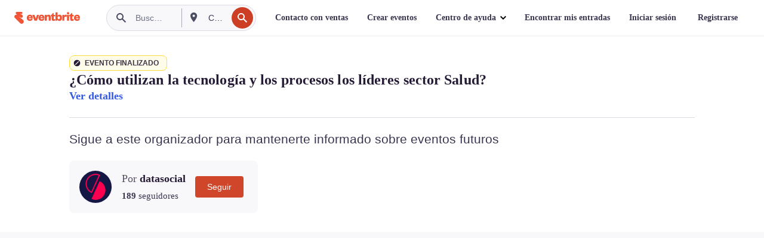

--- FILE ---
content_type: text/html; charset=utf-8
request_url: https://www.eventbrite.es/e/entradas-como-utilizan-la-tecnologia-y-los-procesos-los-lideres-sector-salud-520543388287?aff=erelexpmlt
body_size: 41553
content:

<!DOCTYPE html>
	<html xmlns="http://www.w3.org/1999/xhtml" xmlns:fb="http://ogp.me/ns/fb#" lang="es-es" class="css-transform-support">
	<head>
<meta charset="utf-8" />
<meta http-equiv="X-UA-Compatible" content="IE=edge,chrome=1">
<meta name="viewport" content="initial-scale=1, width=device-width">
<meta name="description" content="Eventbrite - datasocial presenta ¿Cómo utilizan la tecnología y los procesos  los líderes sector Salud? - Martes, 21 de marzo de 2023 - Buscar información sobre el evento y la entrada."/>
<meta name="keywords" content="Eventbrite, ¿Cómo utilizan la tecnología y los procesos  los líderes sector Salud?, ¿Cómo utilizan la tecnología y los procesos  los líderes sector Salud? tickets"/>
<meta http-equiv="Content-Language" content="es" />
<link rel="canonical" href="https://www.eventbrite.es/e/entradas-como-utilizan-la-tecnologia-y-los-procesos-los-lideres-sector-salud-520543388287" />
<link rel="alternate" href="android-app://com.eventbrite.attendee/http/www.eventbrite.com/e/520543388287" />
<meta name="y_key" content="d92e23811007b438">
<meta name="msvalidate.01" content="A9AB07B7E430E4608E0BC57AFA5004AA" />
<!--
          ++++++++++++++++++++++++++++++++++
          ++++++++++++++++++++++++++++++++++
          +++++++++.              .+++++++++
          +++++++.                   :++++++
          +++++       ++++++++++      .+++++
          ++++      +++++++++++++      .++++
          ++++     +++++++++++++        ++++
          +++;     +++               +++++++
          +++:             +++++++++++++++++
          ++++.      ,++++++++++++++++++++++
          +++++      +++++++++++++ +++++++++
          +++++++      ++++++++      +++++++
          +++++++++                +++++++++
          +++++++++++.          ++++++++++++
          ++++++++++++++++++++++++++++++++++
          ++++++++++++++++++++++++++++++++++
          
Come here often? Wanna make it a thing? We're hiring!
Check us out at https://www.eventbrite.com/careers
-->
<meta name="robots" content="noindex, follow, noimageindex" />
	<link rel="icon" type="image/png" href="https://cdn.evbstatic.com/s3-build/prod/21067389226-rc2026-01-13_20.04-py27-8a375b0/django/images/favicons/favicon-32x32.png" sizes="32x32">
	<link rel="icon" type="image/png" href="https://cdn.evbstatic.com/s3-build/prod/21067389226-rc2026-01-13_20.04-py27-8a375b0/django/images/favicons/favicon-194x194.png" sizes="194x194">
	<link rel="icon" type="image/png" href="https://cdn.evbstatic.com/s3-build/prod/21067389226-rc2026-01-13_20.04-py27-8a375b0/django/images/favicons/favicon-96x96.png" sizes="96x96">
	<link rel="icon" type="image/png" href="https://cdn.evbstatic.com/s3-build/prod/21067389226-rc2026-01-13_20.04-py27-8a375b0/django/images/favicons/android-chrome-192x192.png" sizes="192x192">
	<link rel="icon" type="image/png" href="https://cdn.evbstatic.com/s3-build/prod/21067389226-rc2026-01-13_20.04-py27-8a375b0/django/images/favicons/favicon-16x16.png" sizes="16x16">
	<link rel="shortcut icon" href="https://cdn.evbstatic.com/s3-build/prod/21067389226-rc2026-01-13_20.04-py27-8a375b0/django/images/favicons/favicon.ico">
<link rel="mask-icon" href="https://cdn.evbstatic.com/s3-build/prod/21067389226-rc2026-01-13_20.04-py27-8a375b0/django/images/favicons/safari-pinned-tab.svg" color="#f6682f">
<meta name="apple-mobile-web-app-title" content="Eventbrite">
<meta name="application-name" content="Eventbrite">
<meta name="msapplication-TileColor" content="#f6682f">
<meta name="msapplication-TileImage" content="https://cdn.evbstatic.com/s3-build/prod/21067389226-rc2026-01-13_20.04-py27-8a375b0/django/images/favicons/mstile-144x144.png">
<meta name="theme-color" content="#f6682f">
	<link rel="manifest" href="https://cdn.evbstatic.com/s3-build/prod/21067389226-rc2026-01-13_20.04-py27-8a375b0/django/images/favicons/manifest.webmanifest">
<link rel="apple-touch-icon" href="https://cdn.evbstatic.com/s3-build/prod/21067389226-rc2026-01-13_20.04-py27-8a375b0/django/images/touch_icons/apple-touch-icon-180x180.png">
	<!-- twitter -->
	<meta name="twitter:card" content="summary_large_image" />
	<meta name="twitter:site" content="@eventbrite" />
	<meta name="twitter:title" content="¿Cómo utilizan la tecnología y los procesos  los líderes sector Salud?" />
		<meta name="twitter:description" content="Expertos presentan el estudio  ¿Qué tecnología y procesos usan los líderes del sector Salud?" />
		<meta name="twitter:image" content="https://img.evbuc.com/https%3A%2F%2Fcdn.evbuc.com%2Fimages%2F464966539%2F239399955635%2F1%2Foriginal.20230309-153712?w=1000&amp;auto=format%2Ccompress&amp;q=75&amp;sharp=10&amp;rect=0%2C13%2C1200%2C600&amp;s=a89a536d59b33e3a4fb087475e6f5705" />
		<meta name="twitter:app:name:iphone" content="Eventbrite" />
		<meta name="twitter:app:url:iphone" content="com-eventbrite-attendee://event/520543388287/?referrer=eiosurlxtcar&amp;aff=erelexpmlt" />
		<meta name="twitter:app:id:iphone" content="487922291" />
		<meta name="twitter:app:name:googleplay" content="Eventbrite" />
		<meta name="twitter:app:url:googleplay" content="com-eventbrite-attendee://event/520543388287/?referrer=eandurlxtcar&amp;aff=erelexpmlt" />
		<meta name="twitter:app:id:googleplay" content="com.eventbrite.attendee" />
	<!-- Shared Facebook Tags -->
		<meta property="fb:app_id" content="28218816837"/>
	<meta property="og:site_name" content="Eventbrite"/>
		<meta property="og:image" content="https://img.evbuc.com/https%3A%2F%2Fcdn.evbuc.com%2Fimages%2F464966539%2F239399955635%2F1%2Foriginal.20230309-153712?w=1000&amp;auto=format%2Ccompress&amp;q=75&amp;sharp=10&amp;rect=0%2C13%2C1200%2C600&amp;s=a89a536d59b33e3a4fb087475e6f5705"/>
	<meta property="og:title" content="¿Cómo utilizan la tecnología y los procesos  los líderes sector Salud?" />
		<meta property="og:description" content="Expertos presentan el estudio  ¿Qué tecnología y procesos usan los líderes del sector Salud?" />
	<meta property="og:url" content="https://www.eventbrite.es/e/entradas-como-utilizan-la-tecnologia-y-los-procesos-los-lideres-sector-salud-520543388287"/>
		<meta property="og:type" content="events.event"/>
	<!--The default time to live is 7 days, we are bumping to 9 days to test if this reduces crawler traffic,
	documented in ticket EB-85484-->
	<meta property="og:ttl" content="777600">
	<!-- Unique Facebook Tags -->
	<meta property="og:determiner" content="an">
	<meta property="og:locale" content="es_ES">
		<meta property="event:start_time" content="2023-03-21T11:00:00+01:00">
		<meta property="event:end_time" content="2023-03-21T12:00:00+01:00">
	<!-- Applications -->
	<meta property="al:ios:app_name" content="Eventbrite" />
	<meta property="al:ios:url" content="com-eventbrite-attendee://event/520543388287/?referrer=eiosurlxfbk&amp;aff=erelexpmlt"/>
	<meta property="al:ios:app_store_id" content="487922291" />
	<meta property="al:android:app_name" content="Eventbrite" />
	<meta property="al:android:url" content="com-eventbrite-attendee://event/520543388287/?referrer=eandurlxfbk&amp;aff=erelexpmlt" />
	<meta property="al:android:package" content="com.eventbrite.attendee" />
	<!-- android banner -->
	<link rel="alternate" href="android-app://com.eventbrite.attendee/com-eventbrite-attendee/event/520543388287/?referrer=eandurlxgoog&amp;aff=erelexpmlt" />
		<!-- Note: Slack also uses this meta tags -->
		<meta name="twitter:label2" value="When" />
		<meta name="twitter:data2" value="Mar, 21 mar. 2023 a las 11:00" />
		<title>
				¿Cómo utilizan la tecnología y los procesos  los líderes sector Salud? Entradas, Mar, 21 mar. 2023 a las 11:00 | Eventbrite
			 </title>
		<link rel="preconnect" href="https://cdn.evbstatic.com" />
		<link rel="dns-prefetch" href="https://cdn.evbstatic.com" />
		<link rel="preconnect" href="https://img.evbuc.com" />
		<link rel="dns-prefetch" href="https://img.evbuc.com" />
		<link rel="preconnect" href="https://cdn.branch.io" />
		<link rel="dns-prefetch" href="https://cdn.branch.io" />
		<link rel="preconnect" href="https://www.googletagmanager.com" />
		<link rel="dns-prefetch" href="https://www.googletagmanager.com" />
			<link rel="preload" href="https://img.evbuc.com/https%3A%2F%2Fcdn.evbuc.com%2Fimages%2F464966539%2F239399955635%2F1%2Foriginal.20230309-153712?w=940&amp;auto=format%2Ccompress&amp;q=75&amp;sharp=10&amp;rect=0%2C13%2C1200%2C600&amp;s=72ba91c788970c1acc4b6d62aab61952" as="image" fetchpriority="high" />
			<link rel="preload" href="https://img.evbuc.com/https%3A%2F%2Fcdn.evbuc.com%2Fimages%2F464966539%2F239399955635%2F1%2Foriginal.20230309-153712?w=50&amp;auto=format%2Ccompress&amp;q=75&amp;sharp=10&amp;rect=0%2C13%2C1200%2C600&amp;s=a80d38805d927321d3e8ce7874886b5c" as="image" fetchpriority="high"/>
<script type="text/javascript">
	window.EBFONTCOND_PROPERTIES = {
		family: "Neue Plak Condensed",
		src: "https://cdn.evbstatic.com/s3-build/perm_001/dfcae5/django/js/src/eb/fonts/neueplak-condensed.js",
		oldVersions: [
			"EB.fonts.neueplak-condensed.12-01-2018",
			"EB.fonts.neueplak-condensed.12-03-2018",
		],
		version: "EB.fonts.neueplak-condensed.08-22-2023",
	};
	window.EBFONT_PROPERTIES = {
		family: "Neue Plak",
		src: "https://cdn.evbstatic.com/s3-build/perm_001/01489c/django/js/src/eb/fonts/neueplak.js",
		oldVersions: [
			"EB.fonts.neueplak.03-19-2019",
			"EB.fonts.neueplak.10-24-2018",
			"EB.fonts.neueplak.09-20-2018",
			"EB.fonts.neueplak.09-04-2018",
			"EB.fonts.neueplak.08-30-2018",
			"EB.fonts.neueplak.08-24-2018",
			"EB.fonts.benton.10-26-2016",
			"EB.fonts.benton.11-29-2016",
		],
		version: "EB.fonts.neueplak.08-22-2023",
	};
</script>
<script type="text/javascript" charset="utf-8" crossorigin="anonymous">/* eslint-disable */
!function(a,b){a.EB=a.EB||{},EB.renderFonts=function(c,d){d||(d=a.EBFONT_PROPERTIES.family);for(var e="",f=b.createElement("style"),g=0,h;h=c[g];g++)e+="@font-face{font-family:'"+d+"';font-weight:"+h.weight+";font-style:"+h.style+";src:url(data:application/font-woff;base64,"+h.base64+") format('woff');}";f.styleSheet&&!f.sheet?f.styleSheet.cssText=e:f.appendChild(b.createTextNode(e)),b.getElementsByTagName("head")[0].appendChild(f),b.documentElement.className+=" font-has-loaded"},EB.readWriteFontFromLocalStorage=function(a){for(var c=0;c<a.oldVersions.length;c++)localStorage.removeItem(a.oldVersions[c]);var d=JSON.parse(localStorage.getItem(a.version));if(d)EB.renderFonts(d,a.family);else{var e=b.createElement("script");e.src=a.src,EB.shouldRenderFonts=!0,EB.shouldRenderSecondaryFonts=!0,b.getElementsByTagName("head")[0].appendChild(e),setTimeout(function(){EB.shouldRenderFonts=!1,EB.shouldRenderSecondaryFonts=!1},3e3)}};try{if(a.localStorage)try{localStorage.setItem("localStorage",1),localStorage.removeItem("localStorage"),EB.readWriteFontFromLocalStorage(a.EBFONT_PROPERTIES),EB.readWriteFontFromLocalStorage(a.EBFONTCOND_PROPERTIES)}catch(c){Storage.prototype._setItem=Storage.prototype.setItem,Storage.prototype.setItem=function(){}}}catch(d){}}(window,document);
</script>
<script>
	/*global document, window */
var checkoutExternalUrls = [
	'/checkout-external',
	'/tickets-external',
	'/signin/checkout',
];
window.EB = window.EB || {};
window.EB.TranscendConsent = (function () {
	return {
		shouldDisableTranscend: function () {
			if(this.isEmbeddableContent()){
				return true;
			}
			try {
				return this.isCheckoutOrIframe();
			} catch (e) {
				return true;
			}
		},
		isEmbeddableContent: function () {
			return this.isEmbeddableStructuredContent();
		},
		isEmbeddableStructuredContent: function () {
			var structuredContenEmbeddableUrls = [
				'/structured_content/widgets',
			];
			if(structuredContenEmbeddableUrls.find(function(url){
				return window.location.pathname.indexOf(url) !== -1;
			})){
				return true;
			}
			return false;
		},
		isCheckoutOrIframe: function () {
			return (
				checkoutExternalUrls.indexOf(window.location.pathname) >= 0 ||
				this.isInsideIframe()
			);
		},
		isInsideIframe: function () {
			try {
				return window.self !== window.top;
			} catch (e) {
				return true;
			}
		},
		isNonTld: function () {
			try {
				return !['evbdev', 'evbqa', 'eventbrite'].find(
					(env) => window.parent.location.hostname.indexOf(env) >= 0,
				);
			} catch (e) {
				return true;
			}
		},
		isInsideNonTldIframe: function () {
			return this.isInsideIframe() && this.isNonTld();
		},
	};
})();
</script>
<script type="text/javascript">
	// Define dataLayer and the gtag function.
	window.dataLayer = window.dataLayer || [];
	if (typeof gtag !== 'function') function gtag(){ dataLayer.push(arguments); }
	gtag('set', 'developer_id.dOGRkZj', true);
	// Passing ad click, client ID, and session ID information in URLs
	gtag('set', 'url_passthrough', true);
</script>
<!-- Transcend Consent Airgap Code-->
	<script
		data-cfasync="false"
		src="https://cdntranscend.eventbrite.com/cm/f2747157-cf59-4ef1-8703-018defe51764/airgap.js"
		data-sync-endpoint="https://synctranscend.eventbrite.com/consent-manager/f2747157-cf59-4ef1-8703-018defe51764"
		data-ui-z-index="550"
		data-tracker-overrides="[...] GoogleConsentMode:security_storage=Essential"
		data-protect-realms="self"
		data-ui-shadow-root="open"
		data-locale="es-ES"
		data-local-sync="allow-network-observable"
></script>
<!-- END Transcend Consent Airgap Code -->
<script>
	const regimes = window.airgap && window.airgap.getRegimes ? window.airgap.getRegimes() : null;
	const defaultRegime = regimes ? regimes.values().next().value : "CPRA";
	console.log("Regime detected is "+ defaultRegime + ", loading transcend via core")
	if (!EB.TranscendConsent.shouldDisableTranscend()) {
	  try{
		// Add the event listener
		window.airgap.addEventListener(
		  'sync',
		  () => {
			console.log("Sync done: Show banner")
			window.transcend.ready((transcend) => {
			  transcend.autoShowConsentManager();
			})
		  },
		  { once: true } // we only want this to run on initial sync
		);
	  }catch(error) {
		console.error("Failed to sync and load the banner")
	  }  
	} else {
			console.log("Do not show banner")
	}
	dataLayer.push({ event: "transcendLoaded" });
</script>
		<script type="text/javascript">
		//<![CDATA[
		(function() {
			var ga = document.createElement('script'); ga.type = 'text/javascript'; ga.defer = true;
			ga.src = ('https:' == document.location.protocol ? 'https://ssl' : 'http://www') + '.google-analytics.com/ga.js';
			var s = document.getElementsByTagName('script')[0]; s.parentNode.insertBefore(ga, s);
		})();
		var _gaq = _gaq || [];
		//]]>
		</script>
		<script>
			(function(i,s,o,g,r,a,m){i['GoogleAnalyticsObject']=r;i[r]=i[r]||function(){
				(i[r].q=i[r].q||[]).push(arguments)},i[r].l=1*new Date();a=s.createElement(o),
				m=s.getElementsByTagName(o)[0];a.async=1;a.src=g;m.parentNode.insertBefore(a,m)
			})(window,document,'script','//www.google-analytics.com/analytics.js','ga');
			ga('create', 'UA-141520-1', {'allowLinker': true, 'cookieFlags': 'SameSite=None; Secure' }, 'auto');
			ga('set', 'forceSSL', true);
		</script>
		<!-- Google Tag Manager - Eventbrite - Main container-->
			<script type="text/javascript">
				window.dataLayer = window.dataLayer || [];
				dataLayer.push({
					'dfaPartnerID': 'dfa_partner_id_not_set',
					'publicUserID': ''
				});
		(function(w,d,s,l,i){w[l]=w[l]||[];w[l].push({'gtm.start':
		new Date().getTime(),event:'gtm.js'});var f=d.getElementsByTagName(s)[0],
		j=d.createElement(s),dl=l!='dataLayer'?'&l='+l:'';j.async=true;j.src=
		'https://www.googletagmanager.com/gtm.js?id='+i+dl;f.parentNode.insertBefore(j,f);
		})(window,document,'script','dataLayer','GTM-5P8FXJ');
			</script>
		<!-- End Google Tag Manager -->
			<script type="text/javascript">
				var isSafari = /^((?!chrome|android).)*safari/i.test(navigator.userAgent);
				var assetsToFetch = [{"url":"https://cdn.evbstatic.com/s3-build/fe/build/vendor.a782a66694588ef3d180.dll.js","kind":"script","target":"web"}];
				for(var i = 0; i < assetsToFetch.length; i++) {
					var link = document.createElement("link");
					link.as = "script";
					link.href = assetsToFetch[i].url;
					link.setAttribute("defer", "");
					document.head.appendChild(link);
				}
			</script>
		<script type="application/ld+json">
			{
			  "@context": "https://schema.org",
			  "@type": "WebPage",
			  "name": "¿Cómo utilizan la tecnología y los procesos  los líderes sector Salud?",
			  "speakable": {
				"@type": "SpeakableSpecification",
				"xPath": [
				  "/html/head/meta[@property='og:title']/@content",
				  "/html/head/meta[@name='description']/@content"
				  ]
			  },
			  "url": "https://www.eventbrite.es/e/entradas-como-utilizan-la-tecnologia-y-los-procesos-los-lideres-sector-salud-520543388287"
			}
		</script>
		<link rel="preconnect" href="https://cdn.evbstatic.com/s3-build/fe/build/listings--10.11.2--eds-4.3.143.css" /><link  rel="stylesheet" type="text/css" href="https://cdn.evbstatic.com/s3-build/fe/build/listings--10.11.2--eds-4.3.143.css" />
<link rel="preconnect" href="https://cdn.evbstatic.com/s3-build/fe/build/listings.7aef66b52929991a4f5e.css" /><link  rel="stylesheet" type="text/css" href="https://cdn.evbstatic.com/s3-build/fe/build/listings.7aef66b52929991a4f5e.css" />
<link rel="preconnect" href="https://cdn.evbstatic.com/s3-build/fe/build/vendor.814f71cb41755a7f68e5.css" /><link  rel="stylesheet" type="text/css" href="https://cdn.evbstatic.com/s3-build/fe/build/vendor.814f71cb41755a7f68e5.css" />
	</head>
	<body id="event-page" class="js-listing-page"
		data-automation="listing2014"
			data-event-id="520543388287"
		data-backend-type="SOA"
		data-should-track-event-view="false"
		data-should-fire-tracking-beacon="false"
		data-static-event-cache="false"
	>
		<noscript>
			<iframe src="https://www.googletagmanager.com/ns.html?id=GTM-5P8FXJ"
			height="0" width="0" style="display:none;visibility:hidden"></iframe>
		</noscript>
			<script defer src="https://www.eventbrite.es/static/widgets/eb_widgets.js"></script>
		<div class="">
	<div id="root"><div class="" data-reactroot=""><div class="eds-structure eds-structure--min-height" data-spec="eds-structure"><div class="eds-structure__header"><header class="GlobalNav-module__main___jfEt2 GlobalNav-module__withSearchDropdown___GARO5"><nav aria-label="Navegación principal" data-testid="global-nav" class="GlobalNav-module__navContainer___3so1o"><div class="GlobalNav-module__navWrapper___1bK0r"><div class="GlobalNav-module__mobileNavTopSection___3piCz"><div class="GlobalNav-module__logo___1m77E" tabindex="-1"><a href="https://www.eventbrite.es/" aria-label="Inicio" style="background-color:transparent" class="Logo-module__desktop___34U8a" tabindex="0" data-heap-id="seo-global-nav-logo-desktop-click"><i class="eds-vector-image eds-brand--small eds-vector-image--ui-orange eds-vector-image--block eds-vector-image-size--reset" title="Eventbrite" data-spec="icon" data-testid="icon" style="height:auto;width:110px"><svg id="logo-wordmark-brand_svg__Layer_1" x="0" y="0" viewBox="0 0 2300 400.8" xml:space="preserve"><style>
		.logo-wordmark-brand_svg__st3{fill:#221d19}
	</style><g><g><path class="logo-wordmark-brand_svg__st3" d="M794 99.5l-43.2 123H749l-43.1-123h-75.6l73.8 198h85.8l73.8-198zM1204.1 94.1c-29.8 0-53.4 13.3-64 35.1V99.5h-72v198.1h72v-97.3c0-29.8 9.8-49.3 34.2-49.3 21.8 0 29.4 14.2 29.4 41.3v105.2h72V173.2c0-41.3-17.4-79.1-71.6-79.1zM1753.1 134.6V99.5h-72v198.1h72V207c0-33.3 16.5-47.7 43.1-47.7 13.8 0 28.9 2.7 38.7 8.5v-68c-4.9-4-15.6-7.6-27.6-7.6-26.2 0-47.1 20.2-54.2 42.4zM1846.9 99.5h72v198.1h-72z"></path><circle class="logo-wordmark-brand_svg__st3" cx="1882.9" cy="44.9" r="40.7"></circle><path class="logo-wordmark-brand_svg__st3" d="M2028.9 221.5v-72.4h51.6V99.4h-51.6V44.8h-43.2c0 30.2-24.5 54.6-54.7 54.6v49.7h26.7v93.2c0 46.7 31.5 60.4 64.9 60.4 27.1 0 44.4-6.7 59.6-17.8v-46.6c-12 4.9-21.8 6.7-30.6 6.7-14.7.1-22.7-6.6-22.7-23.5zM1402 245.1s-.1 0 0 0h-.2c-14.6 0-22.5-6.7-22.5-23.5v-72.4h51.6V99.4h-51.6V44.8h-43.2c0 30.2-24.5 54.6-54.7 54.6h-.1v49.7h26.7v93.2c0 46.7 31.5 60.4 64.9 60.4 27.1 0 44.4-6.7 59.6-17.8v-46.6c-11.9 4.9-21.7 6.8-30.5 6.8zM1402 245.1h-.1.1c-.1 0 0 0 0 0zM543.9 94.2c-61.7 0-107.9 44.9-107.9 107.5 0 63.1 45.3 101.3 108.8 101.3 57.7 0 92.2-30.1 100.4-76h-59.1c-6.7 15.5-19.1 22.2-38.6 22.2-21.8 0-39.5-11.5-41.3-36h139v-20c-.1-53.7-35.2-99-101.3-99zM507 178.6c2.7-18.7 12.9-32.9 36-32.9 21.3 0 32.9 15.1 33.8 32.9H507zM954.1 94.2c-61.7 0-107.9 44.9-107.9 107.5 0 63.1 45.3 101.3 108.8 101.3 57.7 0 92.2-30.1 100.4-76h-59.1c-6.7 15.5-19.1 22.2-38.6 22.2-21.8 0-39.5-11.5-41.3-36h139v-20c0-53.7-35.1-99-101.3-99zm-36.9 84.4c2.7-18.7 12.9-32.9 36-32.9 21.3 0 32.9 15.1 33.8 32.9h-69.8zM2300 193.2c0-53.7-35.1-99-101.3-99-61.7 0-107.9 44.9-107.9 107.5 0 63.1 45.3 101.3 108.8 101.3 57.7 0 92.2-30.1 100.4-76h-59.1c-6.7 15.5-19.1 22.2-38.6 22.2-21.8 0-39.5-11.5-41.3-36h139v-20zm-138.1-14.6c2.7-18.7 12.9-32.9 36-32.9 21.3 0 32.9 15.1 33.8 32.9h-69.8zM1582 93.8c-33.3 0-55.6 16-65.4 39.6v-116h-72v280.1h55.6l12.4-34.2c11.1 24 36 39.6 68 39.6 59.6 0 89.4-45.8 89.4-104.5 0-58.4-29.8-104.6-88-104.6zm-25.3 153.4c-24.5 0-40-18.7-40-47.6V197c0-28.5 15.6-47.1 40-47.1 28 0 40.9 20 40.9 48.5 0 28.8-12.9 48.8-40.9 48.8z"></path></g><path class="logo-wordmark-brand_svg__st3" d="M302.8 269L170.1 165.6c-2.2-1.7.1-5.1 2.5-3.7l51.8 29c23.5 13.2 53.2 5.5 67.4-17.3 15-24.1 7.1-55.8-17.5-70l-76-43.9c-2.4-1.4-.6-5.1 2-4l34.9 14c.1 0 .9.3 1.2.4 3.7 1.3 7.7 2 11.8 2 18.9 0 34.5-15 35.8-32.8C285.7 16.1 268.1 0 247 0H85.6C64.9 0 47.4 16.9 47.7 37.6c.1 11 5.1 20.8 12.8 27.5 5.8 5.1 25.4 20.7 34.7 28.2 1.7 1.3.7 4-1.4 4H61.5C27.5 97.5 0 125.1 0 159.1c0 17.2 7 32.7 18.4 44l187.1 177.8c13.2 12.3 31 19.9 50.5 19.9 41 0 74.2-33.2 74.2-74.2-.1-23.2-10.7-44-27.4-57.6z"></path></g></svg><span class="eds-is-hidden-accessible">Eventbrite</span></i></a><a href="https://www.eventbrite.es/" aria-label="Inicio" style="background-color:transparent" class="Logo-module__mobile___2HSZd" tabindex="0" data-heap-id="seo-global-nav-logo-mobile-click"><i class="eds-vector-image eds-brand--small eds-vector-image--ui-orange eds-vector-image--block eds-vector-image-size--reset" title="Eventbrite" data-spec="icon" data-testid="icon" style="height:24px;width:24px"><svg id="logo-e-brand_svg__Layer_1" x="0" y="0" viewBox="0 0 1000 1213.9" xml:space="preserve"><style></style><g><path d="M917 814.9L515.3 501.7c-6.7-5.1.2-15.4 7.5-11.3l156.9 87.9c71.1 39.9 161 16.8 204.1-52.4 45.4-73 21.4-169.1-53.2-212.2L600.4 180.6c-7.3-4.3-1.9-15.3 6-12.2l105.8 42.3c.2.1 2.7 1 3.7 1.3 11.2 3.9 23.3 6.1 35.9 6.1 57.4 0 104.5-45.4 108.6-99.4C865.5 48.9 812 0 748.2 0h-489c-62.8 0-115.5 51.3-114.7 113.9.4 33.3 15.3 63 38.7 83.4 17.6 15.3 76.9 62.8 105.1 85.3 5 4 2.2 12.1-4.3 12.1h-97.9C83.2 295.3 0 378.9 0 482c0 52.1 21.3 99.2 55.6 133.1l566.6 538.5c40.1 37.4 93.9 60.3 153.1 60.3 124.1 0 224.7-100.6 224.7-224.7 0-70.3-32.4-133.1-83-174.3z" fill="#221d19"></path></g></svg><span class="eds-is-hidden-accessible">Eventbrite</span></i></a></div><div class="GlobalNav-module__mobileNavLinks___3XK3A"><ul class="GlobalNav-module__mobileNavLinkContainer___2IozU"><li class="GlobalNav-module__mobileNavListLink___3VHlx"><a class="NavLink-module__main___3_J-1 GlobalNav-module__mobileLogin___3ohFw" href="https://www.eventbrite.es/signin/signup/?referrer=%2Fmytickets" data-testid="navLink" aria-label="Encontrar mis entradas" data-heap-id="seo-global-nav-link-find-my-tickets-click"><span aria-label="Encontrar mis entradas">Encontrar mis entradas</span></a></li><li class="GlobalNav-module__mobileNavListLink___3VHlx"><a class="NavLink-module__main___3_J-1 GlobalNav-module__mobileLogin___3ohFw" href="https://www.eventbrite.es/signin/?referrer=%2Fe%2F520543388287%2F%3Faff%3Derelexpmlt%26lang%3Des-es%26locale%3Des_ES%26status%3D70%26view%3Dlisting" data-testid="navLink" aria-label="Iniciar sesión" data-heap-id="seo-global-nav-link-login-click" rel="nofollow"><span aria-label="Iniciar sesión">Iniciar sesión</span></a></li><li class="GlobalNav-module__mobileNavListLink___3VHlx"><a class="NavLink-module__main___3_J-1 GlobalNav-module__mobileSignup___1625C" href="https://www.eventbrite.es/signin/signup/?referrer=%2Fe%2F520543388287%2F%3Faff%3Derelexpmlt%26lang%3Des-es%26locale%3Des_ES%26status%3D70%26view%3Dlisting" data-testid="navLink" aria-label="Registrarse" data-heap-id="seo-global-nav-link-signup-click" rel="nofollow"><span aria-label="Registrarse">Registrarse</span></a></li><li data-heap-id="seo-global-nav-dropdown-mobile-click" class="MobileDropdown-module__mobileDropdown___1-DuJ" tabindex="0"><i class="Icon_root__1kdkz Icon_icon-small__1kdkz" aria-hidden="true"><svg xmlns="http://www.w3.org/2000/svg" width="24" height="24" fill="#3A3247" viewBox="0 0 24 24"><path d="M20 5H4v2h16zM4 11h16v2H4zm0 6h16v2H4z" clip-rule="evenodd"></path></svg></i><i class="Icon_root__1kdkz Icon_icon-small__1kdkz" aria-hidden="true"><svg xmlns="http://www.w3.org/2000/svg" width="24" height="24" fill="#3A3247" viewBox="0 0 24 24"><path d="m13.4 12 3.5-3.5-1.4-1.4-3.5 3.5-3.5-3.5-1.4 1.4 3.5 3.5-3.5 3.5 1.4 1.4 3.5-3.5 3.5 3.5 1.4-1.4z"></path></svg></i><ul class="Dropdown-module__dropdown___3wMWo" aria-label="submenú" data-testid="global-nav-dropdown"><li data-testid="link-container__level1" class="Dropdown-module__navLinkContainer___IFjfQ"><a class="NavLink-module__main___3_J-1 nav-link__dropdown nav-link__dropdpown__level1" href="https://www.eventbrite.es/d/local/events/" data-testid="navLink" aria-label="Encuentra eventos" data-heap-id="seo-global-nav-link-find-events-click"><span data-testid="navLink-icon" class=""><i class="Icon_root__1kdkz Icon_icon-small__1kdkz" aria-hidden="true"><i class="Icon_root__1kdkz Icon_icon-small__1kdkz" aria-hidden="true"><svg xmlns="http://www.w3.org/2000/svg" width="24" height="24" fill="#3A3247" viewBox="0 0 24 24"><path d="M10 13h4v-2h-4zm6 5h-.413c-.603-1.437-1.833-2.424-3.587-2.424S9.016 16.563 8.413 18H8V6h.413C9.016 7.437 10.246 8.424 12 8.424S14.984 7.437 15.587 6H16zM14 4s0 2.424-2 2.424S10 4 10 4H6v16h4s0-2.424 2-2.424S14 20 14 20h4V4z" clip-rule="evenodd"></path></svg></i></i></span><span aria-label="Encuentra eventos">Encuentra eventos</span></a></li><li class="NestedDropdownItem-module__nestedDropdownTrigger___3e99X" tabindex="-1"><span data-heap-id="seo-global-nav-dropdown-create-events-click" class="NestedDropdownItem-module__titleContainer___28qcS" tabindex="0"><span class="NestedDropdownItem-module__iconContainer___1eN6Z"><i class="eds-vector-image eds-icon--small" data-spec="icon" data-testid="icon" aria-hidden="true"><i class="Icon_root__1kdkz Icon_icon-small__1kdkz" aria-hidden="true"><svg xmlns="http://www.w3.org/2000/svg" width="24" height="24" fill="#3A3247" viewBox="0 0 24 24"><path d="M17 6.5v-2h-2v2H9v-2H7v2H5v13h14v-13zm0 11H7v-7h10v8z" clip-rule="evenodd"></path></svg></i></i></span><span>Crear eventos</span><span class="NestedDropdownItem-module__arrowIcons___2NwH6"><i class="eds-vector-image eds-icon--small" data-spec="icon" data-testid="icon" aria-hidden="true"><svg id="chevron-up-chunky_svg__eds-icon--chevron-up-chunky_svg" x="0" y="0" viewBox="0 0 24 24" xml:space="preserve"><path id="chevron-up-chunky_svg__eds-icon--chevron-up-chunky_base" fill-rule="evenodd" clip-rule="evenodd" d="M17 13.8l-5-5-5 5 1.4 1.4 3.6-3.6 3.6 3.6z"></path></svg></i><i class="eds-vector-image eds-icon--small" data-spec="icon" data-testid="icon" aria-hidden="true"><svg id="chevron-down-chunky_svg__eds-icon--chevron-down-chunky_svg" x="0" y="0" viewBox="0 0 24 24" xml:space="preserve"><path id="chevron-down-chunky_svg__eds-icon--chevron-down-chunky_base" fill-rule="evenodd" clip-rule="evenodd" d="M7 10.2l5 5 5-5-1.4-1.4-3.6 3.6-3.6-3.6z"></path></svg></i></span></span><ul class="NestedDropdownItem-module__submenu___3TV4u" aria-label="submenú"><li data-heap-id="seo-global-nav-dropdown-solutions-click" tabindex="0" class="SecondaryDropdown-module__secondaryDropdownTrigger___2tgnG" data-globalnav-text="Solutions"><span class="SecondaryDropdown-module__titleContainer___2j-cS"><span>Soluciones</span><span class="SecondaryDropdown-module__iconContainer___14tna"><i class="eds-vector-image eds-icon--small" data-spec="icon" data-testid="icon" aria-hidden="true"><svg id="chevron-right-chunky_svg__eds-icon--chevron-right-chunky_svg" x="0" y="0" viewBox="0 0 24 24" xml:space="preserve"><path id="chevron-right-chunky_svg__eds-icon--chevron-right-chunky_base" fill-rule="evenodd" clip-rule="evenodd" d="M10.2 17l5-5-5-5-1.4 1.4 3.6 3.6-3.6 3.6z"></path></svg></i></span></span><ul class="SecondaryDropdown-module__secondaryDropdown___3kH0U"><button tabindex="0"><svg id="chevron-left-chunky_svg__eds-icon--chevron-left-chunky_svg" x="0" y="0" viewBox="0 0 24 24" xml:space="preserve"><path id="chevron-left-chunky_svg__eds-icon--chevron-left-chunky_base" fill-rule="evenodd" clip-rule="evenodd" d="M13.8 7l-5 5 5 5 1.4-1.4-3.6-3.6 3.6-3.6z"></path></svg>Soluciones</button><li class="SecondaryDropdown-module__navLinkContainer___1UKfq"><a class="NavLink-module__main___3_J-1 nav-link__dropdown" href="https://www.eventbrite.es/organizer/features/sell-tickets/" data-testid="navLink" aria-label="Venta de entradas de eventos" data-heap-id="seo-global-nav-link-event-ticketing-click"><span aria-label="Venta de entradas de eventos">Venta de entradas de eventos</span></a></li><li class="SecondaryDropdown-module__navLinkContainer___1UKfq"><a class="NavLink-module__main___3_J-1 nav-link__dropdown" href="https://www.eventbrite.es/organizer/features/event-marketing-platform/" data-testid="navLink" aria-label="Plataforma de marketing de eventos" data-heap-id="seo-global-nav-link-marketing-suite-click"><span aria-label="Plataforma de marketing de eventos">Plataforma de marketing de eventos</span></a></li><li class="SecondaryDropdown-module__navLinkContainer___1UKfq"><a class="NavLink-module__main___3_J-1 nav-link__dropdown" href="https://www.eventbrite.es/l/eventbrite-ads/" data-testid="navLink" aria-label="Anuncios de Eventbrite" data-heap-id="seo-global-nav-link-eventbrite-ads-click"><span aria-label="Anuncios de Eventbrite">Anuncios de Eventbrite</span></a></li><li class="SecondaryDropdown-module__navLinkContainer___1UKfq"><a class="NavLink-module__main___3_J-1 nav-link__dropdown" href="https://www.eventbrite.es/l/event-payment/" data-testid="navLink" aria-label="Pagos" data-heap-id="seo-global-nav-link-payments-click"><span aria-label="Pagos">Pagos</span></a></li></ul></li><li data-heap-id="seo-global-nav-dropdown-industry-click" tabindex="0" class="SecondaryDropdown-module__secondaryDropdownTrigger___2tgnG" data-globalnav-text="Industry"><span class="SecondaryDropdown-module__titleContainer___2j-cS"><span>Sector</span><span class="SecondaryDropdown-module__iconContainer___14tna"><i class="eds-vector-image eds-icon--small" data-spec="icon" data-testid="icon" aria-hidden="true"><svg id="chevron-right-chunky_svg__eds-icon--chevron-right-chunky_svg" x="0" y="0" viewBox="0 0 24 24" xml:space="preserve"><path id="chevron-right-chunky_svg__eds-icon--chevron-right-chunky_base" fill-rule="evenodd" clip-rule="evenodd" d="M10.2 17l5-5-5-5-1.4 1.4 3.6 3.6-3.6 3.6z"></path></svg></i></span></span><ul class="SecondaryDropdown-module__secondaryDropdown___3kH0U"><button tabindex="0"><svg id="chevron-left-chunky_svg__eds-icon--chevron-left-chunky_svg" x="0" y="0" viewBox="0 0 24 24" xml:space="preserve"><path id="chevron-left-chunky_svg__eds-icon--chevron-left-chunky_base" fill-rule="evenodd" clip-rule="evenodd" d="M13.8 7l-5 5 5 5 1.4-1.4-3.6-3.6 3.6-3.6z"></path></svg>Sector</button><li class="SecondaryDropdown-module__navLinkContainer___1UKfq"><a class="NavLink-module__main___3_J-1 nav-link__dropdown" href="https://www.eventbrite.es/l/music/" data-testid="navLink" aria-label="Música" data-heap-id="seo-global-nav-link-music-click"><span aria-label="Música">Música</span></a></li><li class="SecondaryDropdown-module__navLinkContainer___1UKfq"><a class="NavLink-module__main___3_J-1 nav-link__dropdown" href="https://www.eventbrite.es/organizer/event-industry/food-drink-event-ticketing/" data-testid="navLink" aria-label="Alimentación y bebidas" data-heap-id="seo-global-nav-link-food-&amp;-beverage-click"><span aria-label="Alimentación y bebidas">Alimentación y bebidas</span></a></li><li class="SecondaryDropdown-module__navLinkContainer___1UKfq"><a class="NavLink-module__main___3_J-1 nav-link__dropdown" href="https://www.eventbrite.es/organizer/event-industry/performing-arts/" data-testid="navLink" aria-label="Artes escénicas" data-heap-id="seo-global-nav-link-performing-arts-click"><span aria-label="Artes escénicas">Artes escénicas</span></a></li><li class="SecondaryDropdown-module__navLinkContainer___1UKfq"><a class="NavLink-module__main___3_J-1 nav-link__dropdown" href="https://www.eventbrite.es/l/npo/" data-testid="navLink" aria-label="Solidaridad" data-heap-id="seo-global-nav-link-charity-&amp;-causes-click"><span aria-label="Solidaridad">Solidaridad</span></a></li><li class="SecondaryDropdown-module__navLinkContainer___1UKfq"><a class="NavLink-module__main___3_J-1 nav-link__dropdown" href="https://www.eventbrite.es/organizer/event-format/host-retail-events/" data-testid="navLink" aria-label="Sector minorista" data-heap-id="seo-global-nav-link-retail-click"><span aria-label="Sector minorista">Sector minorista</span></a></li></ul></li><li data-heap-id="seo-global-nav-dropdown-event-types-click" tabindex="0" class="SecondaryDropdown-module__secondaryDropdownTrigger___2tgnG" data-globalnav-text="Event Types"><span class="SecondaryDropdown-module__titleContainer___2j-cS"><span>Tipos de evento</span><span class="SecondaryDropdown-module__iconContainer___14tna"><i class="eds-vector-image eds-icon--small" data-spec="icon" data-testid="icon" aria-hidden="true"><svg id="chevron-right-chunky_svg__eds-icon--chevron-right-chunky_svg" x="0" y="0" viewBox="0 0 24 24" xml:space="preserve"><path id="chevron-right-chunky_svg__eds-icon--chevron-right-chunky_base" fill-rule="evenodd" clip-rule="evenodd" d="M10.2 17l5-5-5-5-1.4 1.4 3.6 3.6-3.6 3.6z"></path></svg></i></span></span><ul class="SecondaryDropdown-module__secondaryDropdown___3kH0U"><button tabindex="0"><svg id="chevron-left-chunky_svg__eds-icon--chevron-left-chunky_svg" x="0" y="0" viewBox="0 0 24 24" xml:space="preserve"><path id="chevron-left-chunky_svg__eds-icon--chevron-left-chunky_base" fill-rule="evenodd" clip-rule="evenodd" d="M13.8 7l-5 5 5 5 1.4-1.4-3.6-3.6 3.6-3.6z"></path></svg>Tipos de evento</button><li class="SecondaryDropdown-module__navLinkContainer___1UKfq"><a class="NavLink-module__main___3_J-1 nav-link__dropdown" href="https://www.eventbrite.es/organizer/event-type/music-venues/" data-testid="navLink" aria-label="Conciertos" data-heap-id="seo-global-nav-link-concerts-click"><span aria-label="Conciertos">Conciertos</span></a></li><li class="SecondaryDropdown-module__navLinkContainer___1UKfq"><a class="NavLink-module__main___3_J-1 nav-link__dropdown" href="https://www.eventbrite.es/organizer/event-type/create-a-workshop/" data-testid="navLink" aria-label="Cursos y talleres" data-heap-id="seo-global-nav-link-classes-&amp;-workshops-click"><span aria-label="Cursos y talleres">Cursos y talleres</span></a></li><li class="SecondaryDropdown-module__navLinkContainer___1UKfq"><a class="NavLink-module__main___3_J-1 nav-link__dropdown" href="https://www.eventbrite.es/organizer/event-type/festival-solutions/" data-testid="navLink" aria-label="Festivales y ferias" data-heap-id="seo-global-nav-link-festivals-&amp;-fairs-click"><span aria-label="Festivales y ferias">Festivales y ferias</span></a></li><li class="SecondaryDropdown-module__navLinkContainer___1UKfq"><a class="NavLink-module__main___3_J-1 nav-link__dropdown" href="https://www.eventbrite.es/l/conferences/" data-testid="navLink" aria-label="Conferencias" data-heap-id="seo-global-nav-link-conferences-click"><span aria-label="Conferencias">Conferencias</span></a></li><li class="SecondaryDropdown-module__navLinkContainer___1UKfq"><a class="NavLink-module__main___3_J-1 nav-link__dropdown" href="https://www.eventbrite.es/organizer/event-type/eventbrite-for-business/" data-testid="navLink" aria-label="Empresa" data-heap-id="seo-global-nav-link-corporate-events-click"><span aria-label="Empresa">Empresa</span></a></li><li class="SecondaryDropdown-module__navLinkContainer___1UKfq"><a class="NavLink-module__main___3_J-1 nav-link__dropdown" href="https://www.eventbrite.es/organizer/event-type/virtual-events-platform/" data-testid="navLink" aria-label="Eventos en línea" data-heap-id="seo-global-nav-link-online-events-click"><span aria-label="Eventos en línea">Eventos en línea</span></a></li></ul></li><li data-heap-id="seo-global-nav-dropdown-blog-click" tabindex="0" class="SecondaryDropdown-module__secondaryDropdownTrigger___2tgnG" data-globalnav-text="Blog"><span class="SecondaryDropdown-module__titleContainer___2j-cS"><span>Blog</span><span class="SecondaryDropdown-module__iconContainer___14tna"><i class="eds-vector-image eds-icon--small" data-spec="icon" data-testid="icon" aria-hidden="true"><svg id="chevron-right-chunky_svg__eds-icon--chevron-right-chunky_svg" x="0" y="0" viewBox="0 0 24 24" xml:space="preserve"><path id="chevron-right-chunky_svg__eds-icon--chevron-right-chunky_base" fill-rule="evenodd" clip-rule="evenodd" d="M10.2 17l5-5-5-5-1.4 1.4 3.6 3.6-3.6 3.6z"></path></svg></i></span></span><ul class="SecondaryDropdown-module__secondaryDropdown___3kH0U"><button tabindex="0"><svg id="chevron-left-chunky_svg__eds-icon--chevron-left-chunky_svg" x="0" y="0" viewBox="0 0 24 24" xml:space="preserve"><path id="chevron-left-chunky_svg__eds-icon--chevron-left-chunky_base" fill-rule="evenodd" clip-rule="evenodd" d="M13.8 7l-5 5 5 5 1.4-1.4-3.6-3.6 3.6-3.6z"></path></svg>Blog</button><li class="SecondaryDropdown-module__navLinkContainer___1UKfq"><a class="NavLink-module__main___3_J-1 nav-link__dropdown" href="https://www.eventbrite.es/blog/category/tips-and-guides/" data-testid="navLink" aria-label="Consejos y guías" data-heap-id="seo-global-nav-link-tips-&amp;-guides-click"><span aria-label="Consejos y guías">Consejos y guías</span></a></li><li class="SecondaryDropdown-module__navLinkContainer___1UKfq"><a class="NavLink-module__main___3_J-1 nav-link__dropdown" href="https://www.eventbrite.es/blog/category/news-and-trends/" data-testid="navLink" aria-label="Noticias y tendencias" data-heap-id="seo-global-nav-link-news-&amp;-trends-click"><span aria-label="Noticias y tendencias">Noticias y tendencias</span></a></li><li class="SecondaryDropdown-module__navLinkContainer___1UKfq"><a class="NavLink-module__main___3_J-1 nav-link__dropdown" href="https://www.eventbrite.es/blog/category/community/" data-testid="navLink" aria-label="Comunidad" data-heap-id="seo-global-nav-link-community-click"><span aria-label="Comunidad">Comunidad</span></a></li><li class="SecondaryDropdown-module__navLinkContainer___1UKfq"><a class="NavLink-module__main___3_J-1 nav-link__dropdown" href="https://www.eventbrite.es/blog/category/tools-and-features/" data-testid="navLink" aria-label="Herramientas y funciones" data-heap-id="seo-global-nav-link-tools-&amp;-features-click"><span aria-label="Herramientas y funciones">Herramientas y funciones</span></a></li></ul></li></ul></li><li data-testid="link-container__level1" class="Dropdown-module__navLinkContainer___IFjfQ"><a class="NavLink-module__main___3_J-1 nav-link__dropdown nav-link__dropdpown__level1" href="https://www.eventbrite.es/organizer/overview/" data-testid="navLink" aria-label="Crear eventos" data-heap-id="seo-global-nav-link-create-events-click"><span aria-label="Crear eventos">Crear eventos</span></a></li><li data-testid="link-container__level1" class="Dropdown-module__navLinkContainer___IFjfQ"><a class="NavLink-module__main___3_J-1 nav-link__dropdown nav-link__dropdpown__level1" href="https://www.eventbrite.es/organizer/contact-sales/" data-testid="navLink" aria-label="Contacto con ventas" data-heap-id="seo-global-nav-link-contact-sales-click"><span aria-label="Contacto con ventas">Contacto con ventas</span></a></li><li data-testid="link-container__level1" class="Dropdown-module__navLinkContainer___IFjfQ"><a class="NavLink-module__main___3_J-1 nav-link__dropdown nav-link__dropdpown__level1" href="https://www.eventbrite.es/signin/signup/?referrer=/manage/events/create/" data-testid="navLink" aria-label="Empieza" data-heap-id="seo-global-nav-link-get-started-click"><span style="color:#3659E3" aria-label="Empieza">Empieza</span></a></li><li class="NestedDropdownItem-module__nestedDropdownTrigger___3e99X" tabindex="-1"><span data-heap-id="seo-global-nav-dropdown-help-center-click" class="NestedDropdownItem-module__titleContainer___28qcS" tabindex="0"><span class="NestedDropdownItem-module__iconContainer___1eN6Z"><i class="eds-vector-image eds-icon--small" data-spec="icon" data-testid="icon" aria-hidden="true"><i class="Icon_root__1kdkz Icon_icon-small__1kdkz" aria-hidden="true"><svg xmlns="http://www.w3.org/2000/svg" width="24" height="24" fill="#3A3247" viewBox="0 0 24 24"><path d="M18 12c0-3.308-2.692-6-6-6s-6 2.692-6 6 2.692 6 6 6 6-2.692 6-6m2 0a8 8 0 1 1-16 0 8 8 0 0 1 16 0m-7.152 1.9a74 74 0 0 0 1.298-2.205q.408-.735.556-1.161.148-.428.148-.834 0-.68-.303-1.174-.302-.495-.902-.76-.6-.266-1.464-.266-1.446 0-2.088.661-.643.66-.643 1.91h1.384q0-.47.099-.78a.88.88 0 0 1 .383-.487q.285-.18.803-.18.667 0 .952.297t.284.828q0 .333-.148.735-.149.402-.575 1.156a95 95 0 0 1-1.34 2.26zm-.815 2.72a.92.92 0 0 0 .66-.254.86.86 0 0 0 .267-.648.9.9 0 0 0-.266-.668.9.9 0 0 0-.661-.259q-.42 0-.674.26a.92.92 0 0 0-.253.667q0 .395.253.648.255.255.674.254" clip-rule="evenodd"></path></svg></i></i></span><span>Centro de ayuda</span><span class="NestedDropdownItem-module__arrowIcons___2NwH6"><i class="eds-vector-image eds-icon--small" data-spec="icon" data-testid="icon" aria-hidden="true"><svg id="chevron-up-chunky_svg__eds-icon--chevron-up-chunky_svg" x="0" y="0" viewBox="0 0 24 24" xml:space="preserve"><path id="chevron-up-chunky_svg__eds-icon--chevron-up-chunky_base" fill-rule="evenodd" clip-rule="evenodd" d="M17 13.8l-5-5-5 5 1.4 1.4 3.6-3.6 3.6 3.6z"></path></svg></i><i class="eds-vector-image eds-icon--small" data-spec="icon" data-testid="icon" aria-hidden="true"><svg id="chevron-down-chunky_svg__eds-icon--chevron-down-chunky_svg" x="0" y="0" viewBox="0 0 24 24" xml:space="preserve"><path id="chevron-down-chunky_svg__eds-icon--chevron-down-chunky_base" fill-rule="evenodd" clip-rule="evenodd" d="M7 10.2l5 5 5-5-1.4-1.4-3.6 3.6-3.6-3.6z"></path></svg></i></span></span><ul class="NestedDropdownItem-module__submenu___3TV4u" aria-label="submenú"><li class="NestedDropdownItem-module__navLinkContainer___2xtE8"><a class="NavLink-module__main___3_J-1 nav-link__dropdown" href="https://www.eventbrite.es/help/es/" data-testid="navLink" aria-label="Centro de ayuda" data-heap-id="seo-global-nav-link-help-center-click"><span aria-label="Centro de ayuda">Centro de ayuda</span></a></li><li class="NestedDropdownItem-module__navLinkContainer___2xtE8"><a class="NavLink-module__main___3_J-1 nav-link__dropdown" href="https://www.eventbrite.es/help/es/articles/319355/where-are-my-tickets/" data-testid="navLink" aria-label="Buscar tus entradas" data-heap-id="seo-global-nav-link-find-your-tickets-click"><span aria-label="Buscar tus entradas">Buscar tus entradas</span></a></li><li class="NestedDropdownItem-module__navLinkContainer___2xtE8"><a class="NavLink-module__main___3_J-1 nav-link__dropdown" href="https://www.eventbrite.es/help/es/articles/647151/how-to-contact-the-event-organizer/" data-testid="navLink" aria-label="Ponte en contacto con el organizador del evento" data-heap-id="seo-global-nav-link-contact-your-event-organizer-click"><span aria-label="Ponte en contacto con el organizador del evento">Ponte en contacto con el organizador del evento</span></a></li></ul></li></ul></li></ul></div></div><div class="GlobalNav-module__searchBar___yz09s"><div class="SearchBar-module__searchBarWithLocation___2HQSB" data-testid="header-search"><span class="Typography_root__487rx #585163 Typography_body-md__487rx SearchBar-module__searchBarContent___ba6Se Typography_align-match-parent__487rx" style="--TypographyColor:#585163"><div class="SearchBar-module__searchLabelContainer___1wVSk" data-heap-id="seo-global-nav-search-bar-search-bar-click"><div class="SearchBar-module__searchLabel___2d_JF"><form class="search-input--header"><div class="eds-field-styled eds-field-styled--basic eds-field-styled--hidden-border" style="margin-bottom:8px" data-automation="input-field-wrapper" data-testid="input-field-wrapper" data-spec="input-field"><div class="eds-field-styled__border-simulation"><div class="eds-field-styled__internal"><span class="eds-field-styled__aside eds-field-styled__aside-prefix eds-field-styled__aside--icon"><i class="eds-vector-image eds-icon--small" data-spec="icon" data-testid="icon" aria-hidden="true"><svg id="magnifying-glass-chunky_svg__eds-icon--magnifying-glass-chunky_svg" x="0" y="0" viewBox="0 0 24 24" xml:space="preserve"><path id="magnifying-glass-chunky_svg__eds-icon--magnifying-glass-chunky_base" fill-rule="evenodd" clip-rule="evenodd" d="M10 14c2.2 0 4-1.8 4-4s-1.8-4-4-4-4 1.8-4 4 1.8 4 4 4zm3.5.9c-1 .7-2.2 1.1-3.5 1.1-3.3 0-6-2.7-6-6s2.7-6 6-6 6 2.7 6 6c0 1.3-.4 2.5-1.1 3.4l5.1 5.1-1.5 1.5-5-5.1z"></path></svg></i></span><div class="eds-field-styled__input-container"><div class="eds-field-styled__label-wrapper"><label class="eds-field-styled__label eds-is-hidden-accessible" id="search-autocomplete-input-label" for="search-autocomplete-input" data-spec="label-label"><span class="eds-label__content">Buscar eventos</span></label></div><input type="search" data-spec="input-field-input-element" class="eds-field-styled__input" id="search-autocomplete-input" name="search-autocomplete-input" placeholder="Buscar eventos" value="" role="" tabindex="0" autoComplete="off" enterkeyhint="search" aria-autocomplete="list" aria-describedby="search-autocomplete-input-annotation" aria-label="" aria-placeholder=""/></div></div></div></div></form></div><div class="SearchBar-module__mobileSearchBarRightSide___29UCg"><div class="searchButtonContainer"><button class="searchButton" type="button"><svg aria-label="botón de búsqueda" xmlns="http://www.w3.org/2000/svg" width="36" height="36" fill="none"><circle cx="18" cy="18" r="18"></circle><path fill="#fff" fill-rule="evenodd" d="M20.926 19.426a6 6 0 1 0-1.454 1.468L24.5 26l1.5-1.5-5.074-5.074ZM16 20a4 4 0 1 0 0-8 4 4 0 0 0 0 8Z" clip-rule="evenodd"></path></svg></button></div></div></div><div class="SearchBar-module__dividerAndLocationContainer___3pDfD"><div class="SearchBar-module__dividerContainer___23hQo"><hr class="eds-divider__hr eds-bg-color--ui-500 eds-divider--vertical" data-spec="divider-hr" aria-hidden="true"/></div><div class="SearchBar-module__locationContainer___1-iBX"><div class="SearchBar-module__locationLabel___1AS-h"><div class="location-input--header"><div class="location-autocomplete" data-spec="location-autocomplete"><div tabindex="-1"><div class="eds-autocomplete-field" data-testid="autocomplete-field-wrapper"><div class="eds-autocomplete-field__dropdown-holder"><div class="eds-field-styled eds-field-styled--basic eds-field-styled--content-driven-border" style="margin-bottom:8px" data-automation="input-field-wrapper" data-testid="input-field-wrapper" data-spec="input-field"><div class="eds-field-styled__border-simulation eds-field-styled__border-simulation--empty"><div class="eds-field-styled__internal"><label class="eds-field-styled__aside eds-field-styled__aside-prefix eds-field-styled__aside--icon" for="location-autocomplete"><i class="eds-vector-image eds-icon--small" title="" data-spec="icon" data-testid="icon"><svg id="map-pin-chunky_svg__eds-icon--map-pin-chunky_svg" x="0" y="0" viewBox="0 0 24 24" xml:space="preserve"><path id="map-pin-chunky_svg__eds-icon--map-pin-chunky_base" fill-rule="evenodd" clip-rule="evenodd" d="M11.6 11.6c-1.1 0-2-.9-2-2s.9-2 2-2 2 .9 2 2-.9 2-2 2zm0-7.6C8.5 4 6 6.5 6 9.6 6 13.8 11.6 20 11.6 20s5.6-6.2 5.6-10.4c0-3.1-2.5-5.6-5.6-5.6z"></path></svg><span class="eds-is-hidden-accessible">Elige una ubicación</span></i></label><div class="eds-field-styled__input-container" data-val="xxxxxxxxxxxxxxxxxxx"><div class="eds-field-styled__label-wrapper"><label class="eds-field-styled__label eds-is-hidden-accessible" id="location-autocomplete-label" for="location-autocomplete" data-spec="label-label"><span class="eds-label__content">autocomplete</span></label></div><input type="text" data-spec="input-field-input-element" aria-disabled="false" class="eds-field-styled__input" id="location-autocomplete" placeholder="Elige una ubicación" value="" role="combobox" aria-expanded="false" aria-autocomplete="list" aria-owns="location-autocomplete-listbox" autoComplete="off" tabindex="0" aria-describedby="location-autocomplete-annotation"/></div></div></div></div></div></div></div></div></div></div></div></div><div class="SearchBar-module__desktopSearchBarRightSide___1t1Ts"><div class="searchButtonContainer"><button class="searchButton" type="button"><svg aria-label="botón de búsqueda" xmlns="http://www.w3.org/2000/svg" width="36" height="36" fill="none"><circle cx="18" cy="18" r="18"></circle><path fill="#fff" fill-rule="evenodd" d="M20.926 19.426a6 6 0 1 0-1.454 1.468L24.5 26l1.5-1.5-5.074-5.074ZM16 20a4 4 0 1 0 0-8 4 4 0 0 0 0 8Z" clip-rule="evenodd"></path></svg></button></div></div></span></div></div><div class="GlobalNav-module__inlineLinks___2GuEF"><ul class="NavItemList-module__main___1I7_a NavItemList-module__withSearchDropdown___1eI_G"><li class="NavItemList-module__list___10ENl"><a class="NavLink-module__main___3_J-1" href="https://www.eventbrite.es/organizer/contact-sales/" data-testid="navLink" aria-label="Contacto con ventas" data-heap-id="seo-global-nav-link-contact-sales-click"><span aria-label="Contacto con ventas">Contacto con ventas</span></a></li><li class="NavItemList-module__list___10ENl"><a class="NavLink-module__main___3_J-1" href="https://www.eventbrite.es/organizer/overview/" data-testid="navLink" aria-label="Crear eventos" data-heap-id="seo-global-nav-link-create-events-click"><span aria-label="Crear eventos">Crear eventos</span></a></li><li class="NavItemList-module__list___10ENl"><div data-heap-id="seo-global-nav-dropdown-help-center-click" data-testid="global-nav-desktop-dropdown" class="DesktopDropdown-module__desktopDropdown___3gKQx"><div class="DesktopDropdown-module__dropdownTitle___2KDQX" tabindex="0" aria-expanded="false" role="button"><span>Centro de ayuda</span><span class="DesktopDropdown-module__arrowIcons___21W5p"><i class="eds-vector-image eds-icon--small" data-spec="icon" data-testid="icon" aria-hidden="true"><svg id="chevron-up-chunky_svg__eds-icon--chevron-up-chunky_svg" x="0" y="0" viewBox="0 0 24 24" xml:space="preserve"><path id="chevron-up-chunky_svg__eds-icon--chevron-up-chunky_base" fill-rule="evenodd" clip-rule="evenodd" d="M17 13.8l-5-5-5 5 1.4 1.4 3.6-3.6 3.6 3.6z"></path></svg></i><i class="eds-vector-image eds-icon--small" data-spec="icon" data-testid="icon" aria-hidden="true"><svg id="chevron-down-chunky_svg__eds-icon--chevron-down-chunky_svg" x="0" y="0" viewBox="0 0 24 24" xml:space="preserve"><path id="chevron-down-chunky_svg__eds-icon--chevron-down-chunky_base" fill-rule="evenodd" clip-rule="evenodd" d="M7 10.2l5 5 5-5-1.4-1.4-3.6 3.6-3.6-3.6z"></path></svg></i></span></div></div></li><li class="NavItemList-module__list___10ENl NavItemList-module__authLink___o4nby"><a class="NavLink-module__main___3_J-1 NavItemList-module__findMyTickets___3u0Us" href="https://www.eventbrite.es/signin/signup/?referrer=%2Fmytickets" data-testid="navLink" aria-label="Encontrar mis entradas" data-heap-id="seo-global-nav-link-find-my-tickets-click"><span aria-label="Encontrar mis entradas">Encontrar mis entradas</span></a></li><li class="NavItemList-module__list___10ENl NavItemList-module__authLink___o4nby"><a class="NavLink-module__main___3_J-1 NavItemList-module__login___33fYX" href="https://www.eventbrite.es/signin/?referrer=%2Fe%2F520543388287%2F%3Faff%3Derelexpmlt%26lang%3Des-es%26locale%3Des_ES%26status%3D70%26view%3Dlisting" data-testid="navLink" aria-label="Iniciar sesión" data-heap-id="seo-global-nav-link-login-click" rel="nofollow"><span aria-label="Iniciar sesión">Iniciar sesión</span></a></li><li class="NavItemList-module__list___10ENl NavItemList-module__authLink___o4nby"><a class="NavLink-module__main___3_J-1 NavItemList-module__signup___3xvAH" href="https://www.eventbrite.es/signin/signup/?referrer=%2Fe%2F520543388287%2F%3Faff%3Derelexpmlt%26lang%3Des-es%26locale%3Des_ES%26status%3D70%26view%3Dlisting" data-testid="navLink" aria-label="Registrarse" data-heap-id="seo-global-nav-link-signup-click" rel="nofollow"><span aria-label="Registrarse">Registrarse</span></a></li></ul><ul class="GlobalNav-module__inlineDropdown___2VYVZ"><li data-heap-id="seo-global-nav-dropdown-mobile-click" class="MobileDropdown-module__mobileDropdown___1-DuJ" tabindex="0"><i class="Icon_root__1kdkz Icon_icon-small__1kdkz" aria-hidden="true"><svg xmlns="http://www.w3.org/2000/svg" width="24" height="24" fill="#3A3247" viewBox="0 0 24 24"><path d="M20 5H4v2h16zM4 11h16v2H4zm0 6h16v2H4z" clip-rule="evenodd"></path></svg></i><i class="Icon_root__1kdkz Icon_icon-small__1kdkz" aria-hidden="true"><svg xmlns="http://www.w3.org/2000/svg" width="24" height="24" fill="#3A3247" viewBox="0 0 24 24"><path d="m13.4 12 3.5-3.5-1.4-1.4-3.5 3.5-3.5-3.5-1.4 1.4 3.5 3.5-3.5 3.5 1.4 1.4 3.5-3.5 3.5 3.5 1.4-1.4z"></path></svg></i><ul class="Dropdown-module__dropdown___3wMWo" aria-label="submenú" data-testid="global-nav-dropdown"><li data-testid="link-container__level1" class="Dropdown-module__navLinkContainer___IFjfQ"><a class="NavLink-module__main___3_J-1 nav-link__dropdown nav-link__dropdpown__level1" href="https://www.eventbrite.es/d/local/events/" data-testid="navLink" aria-label="Encuentra eventos" data-heap-id="seo-global-nav-link-find-events-click"><span data-testid="navLink-icon" class=""><i class="Icon_root__1kdkz Icon_icon-small__1kdkz" aria-hidden="true"><i class="Icon_root__1kdkz Icon_icon-small__1kdkz" aria-hidden="true"><svg xmlns="http://www.w3.org/2000/svg" width="24" height="24" fill="#3A3247" viewBox="0 0 24 24"><path d="M10 13h4v-2h-4zm6 5h-.413c-.603-1.437-1.833-2.424-3.587-2.424S9.016 16.563 8.413 18H8V6h.413C9.016 7.437 10.246 8.424 12 8.424S14.984 7.437 15.587 6H16zM14 4s0 2.424-2 2.424S10 4 10 4H6v16h4s0-2.424 2-2.424S14 20 14 20h4V4z" clip-rule="evenodd"></path></svg></i></i></span><span aria-label="Encuentra eventos">Encuentra eventos</span></a></li><li class="NestedDropdownItem-module__nestedDropdownTrigger___3e99X" tabindex="-1"><span data-heap-id="seo-global-nav-dropdown-create-events-click" class="NestedDropdownItem-module__titleContainer___28qcS" tabindex="0"><span class="NestedDropdownItem-module__iconContainer___1eN6Z"><i class="eds-vector-image eds-icon--small" data-spec="icon" data-testid="icon" aria-hidden="true"><i class="Icon_root__1kdkz Icon_icon-small__1kdkz" aria-hidden="true"><svg xmlns="http://www.w3.org/2000/svg" width="24" height="24" fill="#3A3247" viewBox="0 0 24 24"><path d="M17 6.5v-2h-2v2H9v-2H7v2H5v13h14v-13zm0 11H7v-7h10v8z" clip-rule="evenodd"></path></svg></i></i></span><span>Crear eventos</span><span class="NestedDropdownItem-module__arrowIcons___2NwH6"><i class="eds-vector-image eds-icon--small" data-spec="icon" data-testid="icon" aria-hidden="true"><svg id="chevron-up-chunky_svg__eds-icon--chevron-up-chunky_svg" x="0" y="0" viewBox="0 0 24 24" xml:space="preserve"><path id="chevron-up-chunky_svg__eds-icon--chevron-up-chunky_base" fill-rule="evenodd" clip-rule="evenodd" d="M17 13.8l-5-5-5 5 1.4 1.4 3.6-3.6 3.6 3.6z"></path></svg></i><i class="eds-vector-image eds-icon--small" data-spec="icon" data-testid="icon" aria-hidden="true"><svg id="chevron-down-chunky_svg__eds-icon--chevron-down-chunky_svg" x="0" y="0" viewBox="0 0 24 24" xml:space="preserve"><path id="chevron-down-chunky_svg__eds-icon--chevron-down-chunky_base" fill-rule="evenodd" clip-rule="evenodd" d="M7 10.2l5 5 5-5-1.4-1.4-3.6 3.6-3.6-3.6z"></path></svg></i></span></span><ul class="NestedDropdownItem-module__submenu___3TV4u" aria-label="submenú"><li data-heap-id="seo-global-nav-dropdown-solutions-click" tabindex="0" class="SecondaryDropdown-module__secondaryDropdownTrigger___2tgnG" data-globalnav-text="Solutions"><span class="SecondaryDropdown-module__titleContainer___2j-cS"><span>Soluciones</span><span class="SecondaryDropdown-module__iconContainer___14tna"><i class="eds-vector-image eds-icon--small" data-spec="icon" data-testid="icon" aria-hidden="true"><svg id="chevron-right-chunky_svg__eds-icon--chevron-right-chunky_svg" x="0" y="0" viewBox="0 0 24 24" xml:space="preserve"><path id="chevron-right-chunky_svg__eds-icon--chevron-right-chunky_base" fill-rule="evenodd" clip-rule="evenodd" d="M10.2 17l5-5-5-5-1.4 1.4 3.6 3.6-3.6 3.6z"></path></svg></i></span></span><ul class="SecondaryDropdown-module__secondaryDropdown___3kH0U"><button tabindex="0"><svg id="chevron-left-chunky_svg__eds-icon--chevron-left-chunky_svg" x="0" y="0" viewBox="0 0 24 24" xml:space="preserve"><path id="chevron-left-chunky_svg__eds-icon--chevron-left-chunky_base" fill-rule="evenodd" clip-rule="evenodd" d="M13.8 7l-5 5 5 5 1.4-1.4-3.6-3.6 3.6-3.6z"></path></svg>Soluciones</button><li class="SecondaryDropdown-module__navLinkContainer___1UKfq"><a class="NavLink-module__main___3_J-1 nav-link__dropdown" href="https://www.eventbrite.es/organizer/features/sell-tickets/" data-testid="navLink" aria-label="Venta de entradas de eventos" data-heap-id="seo-global-nav-link-event-ticketing-click"><span aria-label="Venta de entradas de eventos">Venta de entradas de eventos</span></a></li><li class="SecondaryDropdown-module__navLinkContainer___1UKfq"><a class="NavLink-module__main___3_J-1 nav-link__dropdown" href="https://www.eventbrite.es/organizer/features/event-marketing-platform/" data-testid="navLink" aria-label="Plataforma de marketing de eventos" data-heap-id="seo-global-nav-link-marketing-suite-click"><span aria-label="Plataforma de marketing de eventos">Plataforma de marketing de eventos</span></a></li><li class="SecondaryDropdown-module__navLinkContainer___1UKfq"><a class="NavLink-module__main___3_J-1 nav-link__dropdown" href="https://www.eventbrite.es/l/eventbrite-ads/" data-testid="navLink" aria-label="Anuncios de Eventbrite" data-heap-id="seo-global-nav-link-eventbrite-ads-click"><span aria-label="Anuncios de Eventbrite">Anuncios de Eventbrite</span></a></li><li class="SecondaryDropdown-module__navLinkContainer___1UKfq"><a class="NavLink-module__main___3_J-1 nav-link__dropdown" href="https://www.eventbrite.es/l/event-payment/" data-testid="navLink" aria-label="Pagos" data-heap-id="seo-global-nav-link-payments-click"><span aria-label="Pagos">Pagos</span></a></li></ul></li><li data-heap-id="seo-global-nav-dropdown-industry-click" tabindex="0" class="SecondaryDropdown-module__secondaryDropdownTrigger___2tgnG" data-globalnav-text="Industry"><span class="SecondaryDropdown-module__titleContainer___2j-cS"><span>Sector</span><span class="SecondaryDropdown-module__iconContainer___14tna"><i class="eds-vector-image eds-icon--small" data-spec="icon" data-testid="icon" aria-hidden="true"><svg id="chevron-right-chunky_svg__eds-icon--chevron-right-chunky_svg" x="0" y="0" viewBox="0 0 24 24" xml:space="preserve"><path id="chevron-right-chunky_svg__eds-icon--chevron-right-chunky_base" fill-rule="evenodd" clip-rule="evenodd" d="M10.2 17l5-5-5-5-1.4 1.4 3.6 3.6-3.6 3.6z"></path></svg></i></span></span><ul class="SecondaryDropdown-module__secondaryDropdown___3kH0U"><button tabindex="0"><svg id="chevron-left-chunky_svg__eds-icon--chevron-left-chunky_svg" x="0" y="0" viewBox="0 0 24 24" xml:space="preserve"><path id="chevron-left-chunky_svg__eds-icon--chevron-left-chunky_base" fill-rule="evenodd" clip-rule="evenodd" d="M13.8 7l-5 5 5 5 1.4-1.4-3.6-3.6 3.6-3.6z"></path></svg>Sector</button><li class="SecondaryDropdown-module__navLinkContainer___1UKfq"><a class="NavLink-module__main___3_J-1 nav-link__dropdown" href="https://www.eventbrite.es/l/music/" data-testid="navLink" aria-label="Música" data-heap-id="seo-global-nav-link-music-click"><span aria-label="Música">Música</span></a></li><li class="SecondaryDropdown-module__navLinkContainer___1UKfq"><a class="NavLink-module__main___3_J-1 nav-link__dropdown" href="https://www.eventbrite.es/organizer/event-industry/food-drink-event-ticketing/" data-testid="navLink" aria-label="Alimentación y bebidas" data-heap-id="seo-global-nav-link-food-&amp;-beverage-click"><span aria-label="Alimentación y bebidas">Alimentación y bebidas</span></a></li><li class="SecondaryDropdown-module__navLinkContainer___1UKfq"><a class="NavLink-module__main___3_J-1 nav-link__dropdown" href="https://www.eventbrite.es/organizer/event-industry/performing-arts/" data-testid="navLink" aria-label="Artes escénicas" data-heap-id="seo-global-nav-link-performing-arts-click"><span aria-label="Artes escénicas">Artes escénicas</span></a></li><li class="SecondaryDropdown-module__navLinkContainer___1UKfq"><a class="NavLink-module__main___3_J-1 nav-link__dropdown" href="https://www.eventbrite.es/l/npo/" data-testid="navLink" aria-label="Solidaridad" data-heap-id="seo-global-nav-link-charity-&amp;-causes-click"><span aria-label="Solidaridad">Solidaridad</span></a></li><li class="SecondaryDropdown-module__navLinkContainer___1UKfq"><a class="NavLink-module__main___3_J-1 nav-link__dropdown" href="https://www.eventbrite.es/organizer/event-format/host-retail-events/" data-testid="navLink" aria-label="Sector minorista" data-heap-id="seo-global-nav-link-retail-click"><span aria-label="Sector minorista">Sector minorista</span></a></li></ul></li><li data-heap-id="seo-global-nav-dropdown-event-types-click" tabindex="0" class="SecondaryDropdown-module__secondaryDropdownTrigger___2tgnG" data-globalnav-text="Event Types"><span class="SecondaryDropdown-module__titleContainer___2j-cS"><span>Tipos de evento</span><span class="SecondaryDropdown-module__iconContainer___14tna"><i class="eds-vector-image eds-icon--small" data-spec="icon" data-testid="icon" aria-hidden="true"><svg id="chevron-right-chunky_svg__eds-icon--chevron-right-chunky_svg" x="0" y="0" viewBox="0 0 24 24" xml:space="preserve"><path id="chevron-right-chunky_svg__eds-icon--chevron-right-chunky_base" fill-rule="evenodd" clip-rule="evenodd" d="M10.2 17l5-5-5-5-1.4 1.4 3.6 3.6-3.6 3.6z"></path></svg></i></span></span><ul class="SecondaryDropdown-module__secondaryDropdown___3kH0U"><button tabindex="0"><svg id="chevron-left-chunky_svg__eds-icon--chevron-left-chunky_svg" x="0" y="0" viewBox="0 0 24 24" xml:space="preserve"><path id="chevron-left-chunky_svg__eds-icon--chevron-left-chunky_base" fill-rule="evenodd" clip-rule="evenodd" d="M13.8 7l-5 5 5 5 1.4-1.4-3.6-3.6 3.6-3.6z"></path></svg>Tipos de evento</button><li class="SecondaryDropdown-module__navLinkContainer___1UKfq"><a class="NavLink-module__main___3_J-1 nav-link__dropdown" href="https://www.eventbrite.es/organizer/event-type/music-venues/" data-testid="navLink" aria-label="Conciertos" data-heap-id="seo-global-nav-link-concerts-click"><span aria-label="Conciertos">Conciertos</span></a></li><li class="SecondaryDropdown-module__navLinkContainer___1UKfq"><a class="NavLink-module__main___3_J-1 nav-link__dropdown" href="https://www.eventbrite.es/organizer/event-type/create-a-workshop/" data-testid="navLink" aria-label="Cursos y talleres" data-heap-id="seo-global-nav-link-classes-&amp;-workshops-click"><span aria-label="Cursos y talleres">Cursos y talleres</span></a></li><li class="SecondaryDropdown-module__navLinkContainer___1UKfq"><a class="NavLink-module__main___3_J-1 nav-link__dropdown" href="https://www.eventbrite.es/organizer/event-type/festival-solutions/" data-testid="navLink" aria-label="Festivales y ferias" data-heap-id="seo-global-nav-link-festivals-&amp;-fairs-click"><span aria-label="Festivales y ferias">Festivales y ferias</span></a></li><li class="SecondaryDropdown-module__navLinkContainer___1UKfq"><a class="NavLink-module__main___3_J-1 nav-link__dropdown" href="https://www.eventbrite.es/l/conferences/" data-testid="navLink" aria-label="Conferencias" data-heap-id="seo-global-nav-link-conferences-click"><span aria-label="Conferencias">Conferencias</span></a></li><li class="SecondaryDropdown-module__navLinkContainer___1UKfq"><a class="NavLink-module__main___3_J-1 nav-link__dropdown" href="https://www.eventbrite.es/organizer/event-type/eventbrite-for-business/" data-testid="navLink" aria-label="Empresa" data-heap-id="seo-global-nav-link-corporate-events-click"><span aria-label="Empresa">Empresa</span></a></li><li class="SecondaryDropdown-module__navLinkContainer___1UKfq"><a class="NavLink-module__main___3_J-1 nav-link__dropdown" href="https://www.eventbrite.es/organizer/event-type/virtual-events-platform/" data-testid="navLink" aria-label="Eventos en línea" data-heap-id="seo-global-nav-link-online-events-click"><span aria-label="Eventos en línea">Eventos en línea</span></a></li></ul></li><li data-heap-id="seo-global-nav-dropdown-blog-click" tabindex="0" class="SecondaryDropdown-module__secondaryDropdownTrigger___2tgnG" data-globalnav-text="Blog"><span class="SecondaryDropdown-module__titleContainer___2j-cS"><span>Blog</span><span class="SecondaryDropdown-module__iconContainer___14tna"><i class="eds-vector-image eds-icon--small" data-spec="icon" data-testid="icon" aria-hidden="true"><svg id="chevron-right-chunky_svg__eds-icon--chevron-right-chunky_svg" x="0" y="0" viewBox="0 0 24 24" xml:space="preserve"><path id="chevron-right-chunky_svg__eds-icon--chevron-right-chunky_base" fill-rule="evenodd" clip-rule="evenodd" d="M10.2 17l5-5-5-5-1.4 1.4 3.6 3.6-3.6 3.6z"></path></svg></i></span></span><ul class="SecondaryDropdown-module__secondaryDropdown___3kH0U"><button tabindex="0"><svg id="chevron-left-chunky_svg__eds-icon--chevron-left-chunky_svg" x="0" y="0" viewBox="0 0 24 24" xml:space="preserve"><path id="chevron-left-chunky_svg__eds-icon--chevron-left-chunky_base" fill-rule="evenodd" clip-rule="evenodd" d="M13.8 7l-5 5 5 5 1.4-1.4-3.6-3.6 3.6-3.6z"></path></svg>Blog</button><li class="SecondaryDropdown-module__navLinkContainer___1UKfq"><a class="NavLink-module__main___3_J-1 nav-link__dropdown" href="https://www.eventbrite.es/blog/category/tips-and-guides/" data-testid="navLink" aria-label="Consejos y guías" data-heap-id="seo-global-nav-link-tips-&amp;-guides-click"><span aria-label="Consejos y guías">Consejos y guías</span></a></li><li class="SecondaryDropdown-module__navLinkContainer___1UKfq"><a class="NavLink-module__main___3_J-1 nav-link__dropdown" href="https://www.eventbrite.es/blog/category/news-and-trends/" data-testid="navLink" aria-label="Noticias y tendencias" data-heap-id="seo-global-nav-link-news-&amp;-trends-click"><span aria-label="Noticias y tendencias">Noticias y tendencias</span></a></li><li class="SecondaryDropdown-module__navLinkContainer___1UKfq"><a class="NavLink-module__main___3_J-1 nav-link__dropdown" href="https://www.eventbrite.es/blog/category/community/" data-testid="navLink" aria-label="Comunidad" data-heap-id="seo-global-nav-link-community-click"><span aria-label="Comunidad">Comunidad</span></a></li><li class="SecondaryDropdown-module__navLinkContainer___1UKfq"><a class="NavLink-module__main___3_J-1 nav-link__dropdown" href="https://www.eventbrite.es/blog/category/tools-and-features/" data-testid="navLink" aria-label="Herramientas y funciones" data-heap-id="seo-global-nav-link-tools-&amp;-features-click"><span aria-label="Herramientas y funciones">Herramientas y funciones</span></a></li></ul></li></ul></li><li data-testid="link-container__level1" class="Dropdown-module__navLinkContainer___IFjfQ"><a class="NavLink-module__main___3_J-1 nav-link__dropdown nav-link__dropdpown__level1" href="https://www.eventbrite.es/organizer/overview/" data-testid="navLink" aria-label="Crear eventos" data-heap-id="seo-global-nav-link-create-events-click"><span aria-label="Crear eventos">Crear eventos</span></a></li><li data-testid="link-container__level1" class="Dropdown-module__navLinkContainer___IFjfQ"><a class="NavLink-module__main___3_J-1 nav-link__dropdown nav-link__dropdpown__level1" href="https://www.eventbrite.es/organizer/contact-sales/" data-testid="navLink" aria-label="Contacto con ventas" data-heap-id="seo-global-nav-link-contact-sales-click"><span aria-label="Contacto con ventas">Contacto con ventas</span></a></li><li data-testid="link-container__level1" class="Dropdown-module__navLinkContainer___IFjfQ"><a class="NavLink-module__main___3_J-1 nav-link__dropdown nav-link__dropdpown__level1" href="https://www.eventbrite.es/signin/signup/?referrer=/manage/events/create/" data-testid="navLink" aria-label="Empieza" data-heap-id="seo-global-nav-link-get-started-click"><span style="color:#3659E3" aria-label="Empieza">Empieza</span></a></li><li class="NestedDropdownItem-module__nestedDropdownTrigger___3e99X" tabindex="-1"><span data-heap-id="seo-global-nav-dropdown-help-center-click" class="NestedDropdownItem-module__titleContainer___28qcS" tabindex="0"><span class="NestedDropdownItem-module__iconContainer___1eN6Z"><i class="eds-vector-image eds-icon--small" data-spec="icon" data-testid="icon" aria-hidden="true"><i class="Icon_root__1kdkz Icon_icon-small__1kdkz" aria-hidden="true"><svg xmlns="http://www.w3.org/2000/svg" width="24" height="24" fill="#3A3247" viewBox="0 0 24 24"><path d="M18 12c0-3.308-2.692-6-6-6s-6 2.692-6 6 2.692 6 6 6 6-2.692 6-6m2 0a8 8 0 1 1-16 0 8 8 0 0 1 16 0m-7.152 1.9a74 74 0 0 0 1.298-2.205q.408-.735.556-1.161.148-.428.148-.834 0-.68-.303-1.174-.302-.495-.902-.76-.6-.266-1.464-.266-1.446 0-2.088.661-.643.66-.643 1.91h1.384q0-.47.099-.78a.88.88 0 0 1 .383-.487q.285-.18.803-.18.667 0 .952.297t.284.828q0 .333-.148.735-.149.402-.575 1.156a95 95 0 0 1-1.34 2.26zm-.815 2.72a.92.92 0 0 0 .66-.254.86.86 0 0 0 .267-.648.9.9 0 0 0-.266-.668.9.9 0 0 0-.661-.259q-.42 0-.674.26a.92.92 0 0 0-.253.667q0 .395.253.648.255.255.674.254" clip-rule="evenodd"></path></svg></i></i></span><span>Centro de ayuda</span><span class="NestedDropdownItem-module__arrowIcons___2NwH6"><i class="eds-vector-image eds-icon--small" data-spec="icon" data-testid="icon" aria-hidden="true"><svg id="chevron-up-chunky_svg__eds-icon--chevron-up-chunky_svg" x="0" y="0" viewBox="0 0 24 24" xml:space="preserve"><path id="chevron-up-chunky_svg__eds-icon--chevron-up-chunky_base" fill-rule="evenodd" clip-rule="evenodd" d="M17 13.8l-5-5-5 5 1.4 1.4 3.6-3.6 3.6 3.6z"></path></svg></i><i class="eds-vector-image eds-icon--small" data-spec="icon" data-testid="icon" aria-hidden="true"><svg id="chevron-down-chunky_svg__eds-icon--chevron-down-chunky_svg" x="0" y="0" viewBox="0 0 24 24" xml:space="preserve"><path id="chevron-down-chunky_svg__eds-icon--chevron-down-chunky_base" fill-rule="evenodd" clip-rule="evenodd" d="M7 10.2l5 5 5-5-1.4-1.4-3.6 3.6-3.6-3.6z"></path></svg></i></span></span><ul class="NestedDropdownItem-module__submenu___3TV4u" aria-label="submenú"><li class="NestedDropdownItem-module__navLinkContainer___2xtE8"><a class="NavLink-module__main___3_J-1 nav-link__dropdown" href="https://www.eventbrite.es/help/es/" data-testid="navLink" aria-label="Centro de ayuda" data-heap-id="seo-global-nav-link-help-center-click"><span aria-label="Centro de ayuda">Centro de ayuda</span></a></li><li class="NestedDropdownItem-module__navLinkContainer___2xtE8"><a class="NavLink-module__main___3_J-1 nav-link__dropdown" href="https://www.eventbrite.es/help/es/articles/319355/where-are-my-tickets/" data-testid="navLink" aria-label="Buscar tus entradas" data-heap-id="seo-global-nav-link-find-your-tickets-click"><span aria-label="Buscar tus entradas">Buscar tus entradas</span></a></li><li class="NestedDropdownItem-module__navLinkContainer___2xtE8"><a class="NavLink-module__main___3_J-1 nav-link__dropdown" href="https://www.eventbrite.es/help/es/articles/647151/how-to-contact-the-event-organizer/" data-testid="navLink" aria-label="Ponte en contacto con el organizador del evento" data-heap-id="seo-global-nav-link-contact-your-event-organizer-click"><span aria-label="Ponte en contacto con el organizador del evento">Ponte en contacto con el organizador del evento</span></a></li></ul></li></ul></li></ul></div></div></nav></header></div><div class="eds-structure__body"><div class="eds-structure__main-mask" data-spec="eds-structure-main-mask"><div class="eds-structure__fixed-bottom-bar-layout-wrapper"><div class="eds-fixed-bottom-bar-layout" data-spec="fixed-bottom-bar-layout"><div class="eds-fixed-bottom-bar-layout__content"><div class="eds-structure__main-container"><main class="eds-structure__main" data-spec="eds-structure-main"><div class="expired-event"><div class="expired-wrapper"><div class="expired-events__container"><span class="Badge_badge__t6n4b Badge_warning__t6n4b Badge_bordered__t6n4b Badge_iconPadLeft__t6n4b Badges-module__badge___2JtHT"><svg xmlns="http://www.w3.org/2000/svg" width="16" height="16" viewBox="0 0 16 16" fill="none"><path fill-rule="evenodd" clip-rule="evenodd" d="M13.3327 7.99984C13.3327 10.9454 10.9449 13.3332 7.99935 13.3332C5.05383 13.3332 2.66602 10.9454 2.66602 7.99984C2.66602 5.05432 5.05383 2.6665 7.99935 2.6665C10.9449 2.6665 13.3327 5.05432 13.3327 7.99984ZM5.68166 11.2603L11.2598 5.68215C11.0004 5.3178 10.6814 4.9988 10.317 4.73934L4.73885 10.3175C4.99831 10.6819 5.31731 11.0009 5.68166 11.2603Z" fill="#261B36"></path></svg><span class="Badges-module__badgeText___WnZkF">Evento finalizado</span></span><div class="expired-info"><h1 class="expired-heading">¿Cómo utilizan la tecnología y los procesos  los líderes sector Salud?</h1></div><button class="expired-view-details">Ver detalles</button><hr class="expired-divider"/><div><h2 class="expired-organizer-intro">Sigue a este organizador para mantenerte informado sobre eventos futuros</h2><div class="expired-organizer"><section class="simplified-organizer-info" data-testid="simplified-organizer-info" aria-label="Perfil de organizador"><div class="simplified-organizer-info__profile"><div class="simplified-organizer-info__avatar"><svg class="eds-avatar__background eds-avatar__background--has-border" height="80" width="80" data-spec="spec-avatar"><image xlink:href="https://img.evbuc.com/https%3A%2F%2Fcdn.evbuc.com%2Fimages%2F222588129%2F239399955635%2F1%2Foriginal.20220202-123107?w=512&amp;auto=format%2Ccompress&amp;q=75&amp;sharp=10&amp;rect=0%2C0%2C800%2C800&amp;s=9009a3dc6045a8d82f32a5c297e4b567" href="https://img.evbuc.com/https%3A%2F%2Fcdn.evbuc.com%2Fimages%2F222588129%2F239399955635%2F1%2Foriginal.20220202-123107?w=512&amp;auto=format%2Ccompress&amp;q=75&amp;sharp=10&amp;rect=0%2C0%2C800%2C800&amp;s=9009a3dc6045a8d82f32a5c297e4b567" height="80" width="80" preserveAspectRatio="xMidYMin slice"></image></svg></div><div class="simplified-organizer-info__details" data-testid="organizer-info-details"><span class="simplified-organizer-info__name-by">Por<!-- --> <strong class="simplified-organizer-info__name-link">datasocial</strong></span></div></div><div class="simplified-organizer-info__follow"><button class="FollowButton-module__followButton___3i9RP "> <!-- -->Seguir</button></div></section></div></div></div></div><div class="events-list-wrapper"><div class="expired-wrapper expired-wrapper--bg-gray"><div class="expired-events__container"><div><h2 class="related-events__heading">Eventos que podrían gustarte</h2></div><ul class="expired-events-grid"><li class="expired-events-grid__item"><div class="eds-event-card--consumer" data-event-id="1980258264777" data-event-location="online" data-event-paid-status="free" data-event-bucket-label="Related Events"><div class="eds-card eds-card--neutral" role="presentation"><article class="eds-event-card-content eds-event-card-content--grid eds-event-card-content--standard eds-event-card-content--fixed eds-event-card-content--right-crop" role="presentation"><aside class="eds-event-card-content__image-container" aria-hidden="true"><a tabindex="-1" href="https://www.eventbrite.es/e/como-utilizar-de-forma-correcta-las-tarjetas-de-credito-cuando-emprendes-tickets-1980258264777?aff=erelexpmlt" class="eds-event-card-content__action-link" aria-label="" target="_blank" rel="noopener"><div class="eds-event-card-content__image-wrapper eds-event-card-content__image-wrapper--sharp-corners"><div class="eds-event-card-content__image-content eds-event-card-content__image-content--sharp-corners"><div class="eds-event-card-content__image-placeholder" style="background-color:#EEEDF2"></div><img class="eds-event-card-content__image eds-max-img" src="https://img.evbuc.com/https%3A%2F%2Fcdn.evbuc.com%2Fimages%2F698522099%2F238599652455%2F1%2Foriginal.20240216-095414?h=230&amp;w=460&amp;auto=format%2Ccompress&amp;q=75&amp;sharp=10&amp;rect=0%2C40%2C1280%2C640&amp;s=89f8bc0706f7b4e2471eaba8cbd6babd" alt="CÓMO UTILIZAR DE FORMA CORRECTA las TARJETAS DE CRÉDITO cuándo EMPRENDES" loading="lazy" height="512" width="256"/></div></div></a></aside><div class="eds-event-card-content__content-container eds-event-card-content__content-container--consumer"><div class="eds-event-card-content--promoted-label"></div><div class="eds-event-card-content__content"><div class="eds-event-card-content__content__principal" data-event-bucket-label="Related Events"><div class="eds-event-card-content__primary-content"><a tabindex="0" href="https://www.eventbrite.es/e/como-utilizar-de-forma-correcta-las-tarjetas-de-credito-cuando-emprendes-tickets-1980258264777?aff=erelexpmlt" class="eds-event-card-content__action-link" aria-label="" target="_blank" rel="noopener"><h3 class="eds-event-card-content__title eds-text-color--ui-800 eds-text-bl eds-text-weight--heavy"><div data-spec="event-card__formatted-name"><div class="eds-is-hidden-accessible">CÓMO UTILIZAR DE FORMA CORRECTA las TARJETAS DE CRÉDITO cuándo EMPRENDES</div><div class="eds-event-card__formatted-name--is-clamped eds-event-card__formatted-name--is-clamped-three eds-text-weight--heavy" aria-hidden="true" role="presentation" data-spec="event-card__formatted-name--content">CÓMO UTILIZAR DE FORMA CORRECTA las TARJETAS DE CRÉDITO cuándo EMPRENDES</div></div></h3></a><div class="eds-event-card-content__sub-title eds-text-color--primary-brand eds-l-pad-bot-1 eds-l-pad-top-2 eds-text-weight--heavy eds-text-bm">Sat, Jan 24, 2026 4:00 PM CET (+01:00)</div></div><div class="eds-event-card-content__sub-content"><div class="eds-event-card-content__sub eds-text-bm eds-text-color--ui-600 eds-l-mar-top-1">Gratis</div></div></div></div><div class="eds-event-card-content__actions-container eds-event-card-content__actions-container--consumer eds-event-card-content__actions-container--always-visible eds-event-card-content__actions-container--display-flex"><span class="eds-event-card__actions-id__1980258264777__more-actions eds-event-card-content__actions-container__action eds-event-card-content__actions-icon--more-actions eds-l-pad-all-2"><span class="eds-icon-button eds-icon-button--neutral" data-spec="icon-button"><button aria-pressed="false" data-event-id="1980258264777" class="eds-btn--button eds-btn--none eds-btn--icon-only" type="button"><i class="eds-vector-image eds-icon--small eds-vector-image--block" title="" data-spec="icon" data-testid="icon"><svg id="heart-chunky_svg__eds-icon--user-chunky_svg" x="0" y="0" viewBox="0 0 24 24" xml:space="preserve"><path id="heart-chunky_svg__eds-icon--heart-chunky_base" fill-rule="evenodd" clip-rule="evenodd" d="M18.8 6.2C18.1 5.4 17 5 16 5c-1 0-2 .4-2.8 1.2L12 7.4l-1.2-1.2C10 5.4 9 5 8 5c-1 0-2 .4-2.8 1.2-1.5 1.6-1.5 4.2 0 5.8l6.8 7 6.8-7c1.6-1.6 1.6-4.2 0-5.8zm-1.4 4.4L12 16.1l-5.4-5.5c-.8-.8-.8-2.2 0-3C7 7.2 7.5 7 8 7c.5 0 1 .2 1.4.6l2.6 2.7 2.7-2.7c.3-.4.8-.6 1.3-.6s1 .2 1.4.6c.8.8.8 2.2 0 3z"></path></svg><span class="eds-is-hidden-accessible">Guarda CÓMO UTILIZAR DE FORMA CORRECTA las TARJETAS DE CRÉDITO cuándo EMPRENDES en tu colección.</span></i></button></span></span><span class="eds-event-card__actions-id__1980258264777__more-actions eds-event-card-content__actions-container__action eds-event-card-content__actions-icon--more-actions eds-l-pad-all-2"><span class="eds-icon-button eds-icon-button--neutral" data-spec="icon-button"><button data-event-id="1980258264777" data-testid="share-event" class="eds-btn--button eds-btn--none eds-btn--icon-only" type="button"><i class="eds-vector-image eds-icon--small eds-vector-image--block" title="" data-spec="icon" data-testid="icon"><svg id="share-ios-chunky_svg__eds-icon--share-ios-chunky_svg" x="0" y="0" viewBox="0 0 24 24" xml:space="preserve"><path id="share-ios-chunky_svg__eds-icon--share-ios-chunky_base" fill-rule="evenodd" clip-rule="evenodd" d="M18 16v2H6v-2H4v4h16v-4z"></path><path id="share-ios-chunky_svg__eds-icon--share-ios-chunky_arrow" fill-rule="evenodd" clip-rule="evenodd" d="M12 4L7 9l1.4 1.4L11 7.8V16h2V7.8l2.6 2.6L17 9l-5-5z"></path></svg><span class="eds-is-hidden-accessible">Comparte CÓMO UTILIZAR DE FORMA CORRECTA las TARJETAS DE CRÉDITO cuándo EMPRENDES con tus amigos.</span></i></button></span></span></div></div></article></div></div></li><li class="expired-events-grid__item"><div class="eds-event-card--consumer" data-event-id="1980674419507" data-event-location="online" data-event-paid-status="free" data-event-bucket-label="Related Events"><div class="eds-card eds-card--neutral" role="presentation"><article class="eds-event-card-content eds-event-card-content--grid eds-event-card-content--standard eds-event-card-content--fixed eds-event-card-content--right-crop" role="presentation"><aside class="eds-event-card-content__image-container" aria-hidden="true"><a tabindex="-1" href="https://www.eventbrite.co/e/como-lograr-inversion-y-crecimiento-para-startups-tecnologicas-hubbog-tickets-1980674419507?aff=erelexpmlt" class="eds-event-card-content__action-link" aria-label="" target="_blank" rel="noopener"><div class="eds-event-card-content__image-wrapper eds-event-card-content__image-wrapper--sharp-corners"><div class="eds-event-card-content__image-content eds-event-card-content__image-content--sharp-corners"><div class="eds-event-card-content__image-placeholder" style="background-color:#EEEDF2"></div><img class="eds-event-card-content__image eds-max-img" src="https://img.evbuc.com/https%3A%2F%2Fcdn.evbuc.com%2Fimages%2F1175005505%2F306064868149%2F1%2Foriginal.20240221-225708?h=230&amp;w=460&amp;auto=format%2Ccompress&amp;q=75&amp;sharp=10&amp;rect=0%2C15%2C1200%2C600&amp;s=36d73c1dfc67d846b2e6ffd11cbcf7b8" alt="¿Cómo lograr inversión y crecimiento para Startups tecnológicas? - HubBOG" loading="lazy" height="512" width="256"/></div></div></a></aside><div class="eds-event-card-content__content-container eds-event-card-content__content-container--consumer"><div class="eds-event-card-content--promoted-label"></div><div class="eds-event-card-content__content"><div class="eds-event-card-content__content__principal" data-event-bucket-label="Related Events"><div class="eds-event-card-content__primary-content"><a tabindex="0" href="https://www.eventbrite.co/e/como-lograr-inversion-y-crecimiento-para-startups-tecnologicas-hubbog-tickets-1980674419507?aff=erelexpmlt" class="eds-event-card-content__action-link" aria-label="" target="_blank" rel="noopener"><h3 class="eds-event-card-content__title eds-text-color--ui-800 eds-text-bl eds-text-weight--heavy"><div data-spec="event-card__formatted-name"><div class="eds-is-hidden-accessible">¿Cómo lograr inversión y crecimiento para Startups tecnológicas? - HubBOG</div><div class="eds-event-card__formatted-name--is-clamped eds-event-card__formatted-name--is-clamped-three eds-text-weight--heavy" aria-hidden="true" role="presentation" data-spec="event-card__formatted-name--content">¿Cómo lograr inversión y crecimiento para Startups tecnológicas? - HubBOG</div></div></h3></a><div class="eds-event-card-content__sub-title eds-text-color--primary-brand eds-l-pad-bot-1 eds-l-pad-top-2 eds-text-weight--heavy eds-text-bm">Tue, Jan 20, 2026 11:00 AM -05 (-05:00)</div></div><div class="eds-event-card-content__sub-content"><div class="eds-event-card-content__sub eds-text-bm eds-text-color--ui-600 eds-l-mar-top-1">Gratis</div></div></div></div><div class="eds-event-card-content__actions-container eds-event-card-content__actions-container--consumer eds-event-card-content__actions-container--always-visible eds-event-card-content__actions-container--display-flex"><span class="eds-event-card__actions-id__1980674419507__more-actions eds-event-card-content__actions-container__action eds-event-card-content__actions-icon--more-actions eds-l-pad-all-2"><span class="eds-icon-button eds-icon-button--neutral" data-spec="icon-button"><button aria-pressed="false" data-event-id="1980674419507" class="eds-btn--button eds-btn--none eds-btn--icon-only" type="button"><i class="eds-vector-image eds-icon--small eds-vector-image--block" title="" data-spec="icon" data-testid="icon"><svg id="heart-chunky_svg__eds-icon--user-chunky_svg" x="0" y="0" viewBox="0 0 24 24" xml:space="preserve"><path id="heart-chunky_svg__eds-icon--heart-chunky_base" fill-rule="evenodd" clip-rule="evenodd" d="M18.8 6.2C18.1 5.4 17 5 16 5c-1 0-2 .4-2.8 1.2L12 7.4l-1.2-1.2C10 5.4 9 5 8 5c-1 0-2 .4-2.8 1.2-1.5 1.6-1.5 4.2 0 5.8l6.8 7 6.8-7c1.6-1.6 1.6-4.2 0-5.8zm-1.4 4.4L12 16.1l-5.4-5.5c-.8-.8-.8-2.2 0-3C7 7.2 7.5 7 8 7c.5 0 1 .2 1.4.6l2.6 2.7 2.7-2.7c.3-.4.8-.6 1.3-.6s1 .2 1.4.6c.8.8.8 2.2 0 3z"></path></svg><span class="eds-is-hidden-accessible">Guarda ¿Cómo lograr inversión y crecimiento para Startups tecnológicas? - HubBOG en tu colección.</span></i></button></span></span><span class="eds-event-card__actions-id__1980674419507__more-actions eds-event-card-content__actions-container__action eds-event-card-content__actions-icon--more-actions eds-l-pad-all-2"><span class="eds-icon-button eds-icon-button--neutral" data-spec="icon-button"><button data-event-id="1980674419507" data-testid="share-event" class="eds-btn--button eds-btn--none eds-btn--icon-only" type="button"><i class="eds-vector-image eds-icon--small eds-vector-image--block" title="" data-spec="icon" data-testid="icon"><svg id="share-ios-chunky_svg__eds-icon--share-ios-chunky_svg" x="0" y="0" viewBox="0 0 24 24" xml:space="preserve"><path id="share-ios-chunky_svg__eds-icon--share-ios-chunky_base" fill-rule="evenodd" clip-rule="evenodd" d="M18 16v2H6v-2H4v4h16v-4z"></path><path id="share-ios-chunky_svg__eds-icon--share-ios-chunky_arrow" fill-rule="evenodd" clip-rule="evenodd" d="M12 4L7 9l1.4 1.4L11 7.8V16h2V7.8l2.6 2.6L17 9l-5-5z"></path></svg><span class="eds-is-hidden-accessible">Comparte ¿Cómo lograr inversión y crecimiento para Startups tecnológicas? - HubBOG con tus amigos.</span></i></button></span></span></div></div></article></div></div></li><li class="expired-events-grid__item"><div class="eds-event-card--consumer" data-event-id="1978408885233" data-event-location="online" data-event-paid-status="free" data-event-bucket-label="Related Events"><div class="eds-card eds-card--neutral" role="presentation"><article class="eds-event-card-content eds-event-card-content--grid eds-event-card-content--standard eds-event-card-content--fixed eds-event-card-content--right-crop" role="presentation"><aside class="eds-event-card-content__image-container" aria-hidden="true"><a tabindex="-1" href="https://www.eventbrite.it/e/digital-pathology-tecnologie-flussi-clinici-nella-medicina-di-precisione-tickets-1978408885233?aff=erelexpmlt" class="eds-event-card-content__action-link" aria-label="" target="_blank" rel="noopener"><div class="eds-event-card-content__image-wrapper eds-event-card-content__image-wrapper--sharp-corners"><div class="eds-event-card-content__image-content eds-event-card-content__image-content--sharp-corners"><div class="eds-event-card-content__image-placeholder" style="background-color:#EEEDF2"></div><img class="eds-event-card-content__image eds-max-img" src="https://img.evbuc.com/https%3A%2F%2Fcdn.evbuc.com%2Fimages%2F1173395186%2F135390954642%2F1%2Foriginal.20251222-150816?h=230&amp;w=460&amp;auto=format%2Ccompress&amp;q=75&amp;sharp=10&amp;rect=0%2C51%2C1748%2C874&amp;s=5b8a4110f78a9855e8cdcf421d17d14f" alt="Digital Pathology: tecnologie, flussi clinici nella medicina di precisione" loading="lazy" height="512" width="256"/></div></div></a></aside><div class="eds-event-card-content__content-container eds-event-card-content__content-container--consumer"><div class="eds-event-card-content--promoted-label"></div><div class="eds-event-card-content__content"><div class="eds-event-card-content__content__principal" data-event-bucket-label="Related Events"><div class="eds-event-card-content__primary-content"><a tabindex="0" href="https://www.eventbrite.it/e/digital-pathology-tecnologie-flussi-clinici-nella-medicina-di-precisione-tickets-1978408885233?aff=erelexpmlt" class="eds-event-card-content__action-link" aria-label="" target="_blank" rel="noopener"><h3 class="eds-event-card-content__title eds-text-color--ui-800 eds-text-bl eds-text-weight--heavy"><div data-spec="event-card__formatted-name"><div class="eds-is-hidden-accessible">Digital Pathology: tecnologie, flussi clinici nella medicina di precisione</div><div class="eds-event-card__formatted-name--is-clamped eds-event-card__formatted-name--is-clamped-three eds-text-weight--heavy" aria-hidden="true" role="presentation" data-spec="event-card__formatted-name--content">Digital Pathology: tecnologie, flussi clinici nella medicina di precisione</div></div></h3></a><div class="eds-event-card-content__sub-title eds-text-color--primary-brand eds-l-pad-bot-1 eds-l-pad-top-2 eds-text-weight--heavy eds-text-bm">Tue, Jan 20, 2026 9:30 AM CET (+01:00)</div></div><div class="eds-event-card-content__sub-content"><div class="eds-event-card-content__sub eds-text-bm eds-text-color--ui-600 eds-l-mar-top-1">Gratis</div></div></div></div><div class="eds-event-card-content__actions-container eds-event-card-content__actions-container--consumer eds-event-card-content__actions-container--always-visible eds-event-card-content__actions-container--display-flex"><span class="eds-event-card__actions-id__1978408885233__more-actions eds-event-card-content__actions-container__action eds-event-card-content__actions-icon--more-actions eds-l-pad-all-2"><span class="eds-icon-button eds-icon-button--neutral" data-spec="icon-button"><button aria-pressed="false" data-event-id="1978408885233" class="eds-btn--button eds-btn--none eds-btn--icon-only" type="button"><i class="eds-vector-image eds-icon--small eds-vector-image--block" title="" data-spec="icon" data-testid="icon"><svg id="heart-chunky_svg__eds-icon--user-chunky_svg" x="0" y="0" viewBox="0 0 24 24" xml:space="preserve"><path id="heart-chunky_svg__eds-icon--heart-chunky_base" fill-rule="evenodd" clip-rule="evenodd" d="M18.8 6.2C18.1 5.4 17 5 16 5c-1 0-2 .4-2.8 1.2L12 7.4l-1.2-1.2C10 5.4 9 5 8 5c-1 0-2 .4-2.8 1.2-1.5 1.6-1.5 4.2 0 5.8l6.8 7 6.8-7c1.6-1.6 1.6-4.2 0-5.8zm-1.4 4.4L12 16.1l-5.4-5.5c-.8-.8-.8-2.2 0-3C7 7.2 7.5 7 8 7c.5 0 1 .2 1.4.6l2.6 2.7 2.7-2.7c.3-.4.8-.6 1.3-.6s1 .2 1.4.6c.8.8.8 2.2 0 3z"></path></svg><span class="eds-is-hidden-accessible">Guarda Digital Pathology: tecnologie, flussi clinici nella medicina di precisione en tu colección.</span></i></button></span></span><span class="eds-event-card__actions-id__1978408885233__more-actions eds-event-card-content__actions-container__action eds-event-card-content__actions-icon--more-actions eds-l-pad-all-2"><span class="eds-icon-button eds-icon-button--neutral" data-spec="icon-button"><button data-event-id="1978408885233" data-testid="share-event" class="eds-btn--button eds-btn--none eds-btn--icon-only" type="button"><i class="eds-vector-image eds-icon--small eds-vector-image--block" title="" data-spec="icon" data-testid="icon"><svg id="share-ios-chunky_svg__eds-icon--share-ios-chunky_svg" x="0" y="0" viewBox="0 0 24 24" xml:space="preserve"><path id="share-ios-chunky_svg__eds-icon--share-ios-chunky_base" fill-rule="evenodd" clip-rule="evenodd" d="M18 16v2H6v-2H4v4h16v-4z"></path><path id="share-ios-chunky_svg__eds-icon--share-ios-chunky_arrow" fill-rule="evenodd" clip-rule="evenodd" d="M12 4L7 9l1.4 1.4L11 7.8V16h2V7.8l2.6 2.6L17 9l-5-5z"></path></svg><span class="eds-is-hidden-accessible">Comparte Digital Pathology: tecnologie, flussi clinici nella medicina di precisione con tus amigos.</span></i></button></span></span></div></div></article></div></div></li><li class="expired-events-grid__item"><div class="eds-event-card--consumer" data-event-id="1753986142769" data-event-location="online" data-event-paid-status="free" data-event-bucket-label="Related Events"><div class="eds-card eds-card--neutral" role="presentation"><article class="eds-event-card-content eds-event-card-content--grid eds-event-card-content--standard eds-event-card-content--fixed eds-event-card-content--right-crop" role="presentation"><aside class="eds-event-card-content__image-container" aria-hidden="true"><a tabindex="-1" href="https://www.eventbrite.it/e/biglietti-strumenti-tecnologie-e-riflessioni-per-una-didattica-inclusiva-1753986142769?aff=erelexpmlt" class="eds-event-card-content__action-link" aria-label="" target="_blank" rel="noopener"><div class="eds-event-card-content__image-wrapper eds-event-card-content__image-wrapper--sharp-corners"><div class="eds-event-card-content__image-content eds-event-card-content__image-content--sharp-corners"><div class="eds-event-card-content__image-placeholder" style="background-color:#EEEDF2"></div><img class="eds-event-card-content__image eds-max-img" src="https://img.evbuc.com/https%3A%2F%2Fcdn.evbuc.com%2Fimages%2F859007399%2F194461908966%2F1%2Foriginal.20240925-130828?h=230&amp;w=460&amp;auto=format%2Ccompress&amp;q=75&amp;sharp=10&amp;rect=0%2C0%2C2160%2C1080&amp;s=8ede24d6eaf74caca897b5c7ac11bee0" alt="STRUMENTI, TECNOLOGIE E RIFLESSIONI PER UNA DIDATTICA INCLUSIVA" loading="lazy" height="512" width="256"/></div></div></a></aside><div class="eds-event-card-content__content-container eds-event-card-content__content-container--consumer"><div class="eds-event-card-content--promoted-label"></div><div class="eds-event-card-content__content"><div class="eds-event-card-content__content__principal" data-event-bucket-label="Related Events"><div class="eds-event-card-content__primary-content"><a tabindex="0" href="https://www.eventbrite.it/e/biglietti-strumenti-tecnologie-e-riflessioni-per-una-didattica-inclusiva-1753986142769?aff=erelexpmlt" class="eds-event-card-content__action-link" aria-label="" target="_blank" rel="noopener"><h3 class="eds-event-card-content__title eds-text-color--ui-800 eds-text-bl eds-text-weight--heavy"><div data-spec="event-card__formatted-name"><div class="eds-is-hidden-accessible">STRUMENTI, TECNOLOGIE E RIFLESSIONI PER UNA DIDATTICA INCLUSIVA</div><div class="eds-event-card__formatted-name--is-clamped eds-event-card__formatted-name--is-clamped-three eds-text-weight--heavy" aria-hidden="true" role="presentation" data-spec="event-card__formatted-name--content">STRUMENTI, TECNOLOGIE E RIFLESSIONI PER UNA DIDATTICA INCLUSIVA</div></div></h3></a><div class="eds-event-card-content__sub-title eds-text-color--primary-brand eds-l-pad-bot-1 eds-l-pad-top-2 eds-text-weight--heavy eds-text-bm">Tue, Jan 27, 2026 5:00 PM CET (+01:00)</div></div><div class="eds-event-card-content__sub-content"><div class="eds-event-card-content__sub eds-text-bm eds-text-color--ui-600 eds-l-mar-top-1">Gratis</div></div></div></div><div class="eds-event-card-content__actions-container eds-event-card-content__actions-container--consumer eds-event-card-content__actions-container--always-visible eds-event-card-content__actions-container--display-flex"><span class="eds-event-card__actions-id__1753986142769__more-actions eds-event-card-content__actions-container__action eds-event-card-content__actions-icon--more-actions eds-l-pad-all-2"><span class="eds-icon-button eds-icon-button--neutral" data-spec="icon-button"><button aria-pressed="false" data-event-id="1753986142769" class="eds-btn--button eds-btn--none eds-btn--icon-only" type="button"><i class="eds-vector-image eds-icon--small eds-vector-image--block" title="" data-spec="icon" data-testid="icon"><svg id="heart-chunky_svg__eds-icon--user-chunky_svg" x="0" y="0" viewBox="0 0 24 24" xml:space="preserve"><path id="heart-chunky_svg__eds-icon--heart-chunky_base" fill-rule="evenodd" clip-rule="evenodd" d="M18.8 6.2C18.1 5.4 17 5 16 5c-1 0-2 .4-2.8 1.2L12 7.4l-1.2-1.2C10 5.4 9 5 8 5c-1 0-2 .4-2.8 1.2-1.5 1.6-1.5 4.2 0 5.8l6.8 7 6.8-7c1.6-1.6 1.6-4.2 0-5.8zm-1.4 4.4L12 16.1l-5.4-5.5c-.8-.8-.8-2.2 0-3C7 7.2 7.5 7 8 7c.5 0 1 .2 1.4.6l2.6 2.7 2.7-2.7c.3-.4.8-.6 1.3-.6s1 .2 1.4.6c.8.8.8 2.2 0 3z"></path></svg><span class="eds-is-hidden-accessible">Guarda STRUMENTI, TECNOLOGIE E RIFLESSIONI PER UNA DIDATTICA INCLUSIVA en tu colección.</span></i></button></span></span><span class="eds-event-card__actions-id__1753986142769__more-actions eds-event-card-content__actions-container__action eds-event-card-content__actions-icon--more-actions eds-l-pad-all-2"><span class="eds-icon-button eds-icon-button--neutral" data-spec="icon-button"><button data-event-id="1753986142769" data-testid="share-event" class="eds-btn--button eds-btn--none eds-btn--icon-only" type="button"><i class="eds-vector-image eds-icon--small eds-vector-image--block" title="" data-spec="icon" data-testid="icon"><svg id="share-ios-chunky_svg__eds-icon--share-ios-chunky_svg" x="0" y="0" viewBox="0 0 24 24" xml:space="preserve"><path id="share-ios-chunky_svg__eds-icon--share-ios-chunky_base" fill-rule="evenodd" clip-rule="evenodd" d="M18 16v2H6v-2H4v4h16v-4z"></path><path id="share-ios-chunky_svg__eds-icon--share-ios-chunky_arrow" fill-rule="evenodd" clip-rule="evenodd" d="M12 4L7 9l1.4 1.4L11 7.8V16h2V7.8l2.6 2.6L17 9l-5-5z"></path></svg><span class="eds-is-hidden-accessible">Comparte STRUMENTI, TECNOLOGIE E RIFLESSIONI PER UNA DIDATTICA INCLUSIVA con tus amigos.</span></i></button></span></span></div></div></article></div></div></li><li class="expired-events-grid__item"><div class="eds-event-card--consumer" data-event-id="1607869674479" data-event-location="online" data-event-paid-status="paid" data-event-bucket-label="Related Events"><div class="eds-card eds-card--neutral" role="presentation"><article class="eds-event-card-content eds-event-card-content--grid eds-event-card-content--standard eds-event-card-content--fixed eds-event-card-content--right-crop" role="presentation"><aside class="eds-event-card-content__image-container" aria-hidden="true"><a tabindex="-1" href="https://www.eventbrite.com/e/therapeutic-powers-of-play-utilization-case-conceptualization-tickets-1607869674479?aff=erelexpmlt" class="eds-event-card-content__action-link" aria-label="" target="_blank" rel="noopener"><div class="eds-event-card-content__image-wrapper eds-event-card-content__image-wrapper--sharp-corners"><div class="eds-event-card-content__image-content eds-event-card-content__image-content--sharp-corners"><div class="eds-event-card-content__image-placeholder" style="background-color:#EEEDF2"></div><img class="eds-event-card-content__image eds-max-img" src="https://img.evbuc.com/https%3A%2F%2Fcdn.evbuc.com%2Fimages%2F917740523%2F287488460210%2F1%2Foriginal.20241215-174943?crop=focalpoint&amp;fit=crop&amp;h=230&amp;w=460&amp;auto=format%2Ccompress&amp;q=75&amp;sharp=10&amp;fp-x=0.5&amp;fp-y=0.5&amp;s=8291b92a69c3ed2e5115c3df3ebe1cac" alt="Therapeutic Powers of Play: Utilization &amp; Case Conceptualization" loading="lazy" height="512" width="256"/></div></div></a></aside><div class="eds-event-card-content__content-container eds-event-card-content__content-container--consumer"><div class="eds-event-card-content--promoted-label"></div><div class="eds-event-card-content__content"><div class="eds-event-card-content__content__principal" data-event-bucket-label="Related Events"><div class="eds-event-card-content__primary-content"><a tabindex="0" href="https://www.eventbrite.com/e/therapeutic-powers-of-play-utilization-case-conceptualization-tickets-1607869674479?aff=erelexpmlt" class="eds-event-card-content__action-link" aria-label="" target="_blank" rel="noopener"><h3 class="eds-event-card-content__title eds-text-color--ui-800 eds-text-bl eds-text-weight--heavy"><div data-spec="event-card__formatted-name"><div class="eds-is-hidden-accessible">Therapeutic Powers of Play: Utilization &amp; Case Conceptualization</div><div class="eds-event-card__formatted-name--is-clamped eds-event-card__formatted-name--is-clamped-three eds-text-weight--heavy" aria-hidden="true" role="presentation" data-spec="event-card__formatted-name--content">Therapeutic Powers of Play: Utilization &amp; Case Conceptualization</div></div></h3></a><div class="eds-event-card-content__sub-title eds-text-color--primary-brand eds-l-pad-bot-1 eds-l-pad-top-2 eds-text-weight--heavy eds-text-bm">Mon, Feb 2, 2026 9:00 AM EST (-05:00)</div></div><div class="eds-event-card-content__sub-content"><div class="eds-event-card-content__sub eds-text-bm eds-text-color--ui-600 eds-l-mar-top-1">50 $ - 75 $</div></div></div></div><div class="eds-event-card-content__actions-container eds-event-card-content__actions-container--consumer eds-event-card-content__actions-container--always-visible eds-event-card-content__actions-container--display-flex"><span class="eds-event-card__actions-id__1607869674479__more-actions eds-event-card-content__actions-container__action eds-event-card-content__actions-icon--more-actions eds-l-pad-all-2"><span class="eds-icon-button eds-icon-button--neutral" data-spec="icon-button"><button aria-pressed="false" data-event-id="1607869674479" class="eds-btn--button eds-btn--none eds-btn--icon-only" type="button"><i class="eds-vector-image eds-icon--small eds-vector-image--block" title="" data-spec="icon" data-testid="icon"><svg id="heart-chunky_svg__eds-icon--user-chunky_svg" x="0" y="0" viewBox="0 0 24 24" xml:space="preserve"><path id="heart-chunky_svg__eds-icon--heart-chunky_base" fill-rule="evenodd" clip-rule="evenodd" d="M18.8 6.2C18.1 5.4 17 5 16 5c-1 0-2 .4-2.8 1.2L12 7.4l-1.2-1.2C10 5.4 9 5 8 5c-1 0-2 .4-2.8 1.2-1.5 1.6-1.5 4.2 0 5.8l6.8 7 6.8-7c1.6-1.6 1.6-4.2 0-5.8zm-1.4 4.4L12 16.1l-5.4-5.5c-.8-.8-.8-2.2 0-3C7 7.2 7.5 7 8 7c.5 0 1 .2 1.4.6l2.6 2.7 2.7-2.7c.3-.4.8-.6 1.3-.6s1 .2 1.4.6c.8.8.8 2.2 0 3z"></path></svg><span class="eds-is-hidden-accessible">Guarda Therapeutic Powers of Play: Utilization &amp; Case Conceptualization en tu colección.</span></i></button></span></span><span class="eds-event-card__actions-id__1607869674479__more-actions eds-event-card-content__actions-container__action eds-event-card-content__actions-icon--more-actions eds-l-pad-all-2"><span class="eds-icon-button eds-icon-button--neutral" data-spec="icon-button"><button data-event-id="1607869674479" data-testid="share-event" class="eds-btn--button eds-btn--none eds-btn--icon-only" type="button"><i class="eds-vector-image eds-icon--small eds-vector-image--block" title="" data-spec="icon" data-testid="icon"><svg id="share-ios-chunky_svg__eds-icon--share-ios-chunky_svg" x="0" y="0" viewBox="0 0 24 24" xml:space="preserve"><path id="share-ios-chunky_svg__eds-icon--share-ios-chunky_base" fill-rule="evenodd" clip-rule="evenodd" d="M18 16v2H6v-2H4v4h16v-4z"></path><path id="share-ios-chunky_svg__eds-icon--share-ios-chunky_arrow" fill-rule="evenodd" clip-rule="evenodd" d="M12 4L7 9l1.4 1.4L11 7.8V16h2V7.8l2.6 2.6L17 9l-5-5z"></path></svg><span class="eds-is-hidden-accessible">Comparte Therapeutic Powers of Play: Utilization &amp; Case Conceptualization con tus amigos.</span></i></button></span></span></div></div></article></div></div></li><li class="expired-events-grid__item"><div class="eds-event-card--consumer" data-event-id="1608111146729" data-event-location="online" data-event-paid-status="paid" data-event-bucket-label="Related Events"><div class="eds-card eds-card--neutral" role="presentation"><article class="eds-event-card-content eds-event-card-content--grid eds-event-card-content--standard eds-event-card-content--fixed eds-event-card-content--right-crop" role="presentation"><aside class="eds-event-card-content__image-container" aria-hidden="true"><a tabindex="-1" href="https://www.eventbrite.com/e/utilization-of-dungeons-and-dragons-in-adlerian-play-therapy-tickets-1608111146729?aff=erelexpmlt" class="eds-event-card-content__action-link" aria-label="" target="_blank" rel="noopener"><div class="eds-event-card-content__image-wrapper eds-event-card-content__image-wrapper--sharp-corners"><div class="eds-event-card-content__image-content eds-event-card-content__image-content--sharp-corners"><div class="eds-event-card-content__image-placeholder" style="background-color:#EEEDF2"></div><img class="eds-event-card-content__image eds-max-img" src="https://img.evbuc.com/https%3A%2F%2Fcdn.evbuc.com%2Fimages%2F917740523%2F287488460210%2F1%2Foriginal.20241215-174943?crop=focalpoint&amp;fit=crop&amp;h=230&amp;w=460&amp;auto=format%2Ccompress&amp;q=75&amp;sharp=10&amp;fp-x=0.5&amp;fp-y=0.5&amp;s=8291b92a69c3ed2e5115c3df3ebe1cac" alt="Utilization of Dungeons and Dragons in Adlerian Play Therapy" loading="lazy" height="512" width="256"/></div></div></a></aside><div class="eds-event-card-content__content-container eds-event-card-content__content-container--consumer"><div class="eds-event-card-content--promoted-label"></div><div class="eds-event-card-content__content"><div class="eds-event-card-content__content__principal" data-event-bucket-label="Related Events"><div class="eds-event-card-content__primary-content"><a tabindex="0" href="https://www.eventbrite.com/e/utilization-of-dungeons-and-dragons-in-adlerian-play-therapy-tickets-1608111146729?aff=erelexpmlt" class="eds-event-card-content__action-link" aria-label="" target="_blank" rel="noopener"><h3 class="eds-event-card-content__title eds-text-color--ui-800 eds-text-bl eds-text-weight--heavy"><div data-spec="event-card__formatted-name"><div class="eds-is-hidden-accessible">Utilization of Dungeons and Dragons in Adlerian Play Therapy</div><div class="eds-event-card__formatted-name--is-clamped eds-event-card__formatted-name--is-clamped-three eds-text-weight--heavy" aria-hidden="true" role="presentation" data-spec="event-card__formatted-name--content">Utilization of Dungeons and Dragons in Adlerian Play Therapy</div></div></h3></a><div class="eds-event-card-content__sub-title eds-text-color--primary-brand eds-l-pad-bot-1 eds-l-pad-top-2 eds-text-weight--heavy eds-text-bm">Fri, Feb 6, 2026 9:00 AM EST (-05:00)</div></div><div class="eds-event-card-content__sub-content"><div class="eds-event-card-content__sub eds-text-bm eds-text-color--ui-600 eds-l-mar-top-1">50 $ - 75 $</div></div></div></div><div class="eds-event-card-content__actions-container eds-event-card-content__actions-container--consumer eds-event-card-content__actions-container--always-visible eds-event-card-content__actions-container--display-flex"><span class="eds-event-card__actions-id__1608111146729__more-actions eds-event-card-content__actions-container__action eds-event-card-content__actions-icon--more-actions eds-l-pad-all-2"><span class="eds-icon-button eds-icon-button--neutral" data-spec="icon-button"><button aria-pressed="false" data-event-id="1608111146729" class="eds-btn--button eds-btn--none eds-btn--icon-only" type="button"><i class="eds-vector-image eds-icon--small eds-vector-image--block" title="" data-spec="icon" data-testid="icon"><svg id="heart-chunky_svg__eds-icon--user-chunky_svg" x="0" y="0" viewBox="0 0 24 24" xml:space="preserve"><path id="heart-chunky_svg__eds-icon--heart-chunky_base" fill-rule="evenodd" clip-rule="evenodd" d="M18.8 6.2C18.1 5.4 17 5 16 5c-1 0-2 .4-2.8 1.2L12 7.4l-1.2-1.2C10 5.4 9 5 8 5c-1 0-2 .4-2.8 1.2-1.5 1.6-1.5 4.2 0 5.8l6.8 7 6.8-7c1.6-1.6 1.6-4.2 0-5.8zm-1.4 4.4L12 16.1l-5.4-5.5c-.8-.8-.8-2.2 0-3C7 7.2 7.5 7 8 7c.5 0 1 .2 1.4.6l2.6 2.7 2.7-2.7c.3-.4.8-.6 1.3-.6s1 .2 1.4.6c.8.8.8 2.2 0 3z"></path></svg><span class="eds-is-hidden-accessible">Guarda Utilization of Dungeons and Dragons in Adlerian Play Therapy en tu colección.</span></i></button></span></span><span class="eds-event-card__actions-id__1608111146729__more-actions eds-event-card-content__actions-container__action eds-event-card-content__actions-icon--more-actions eds-l-pad-all-2"><span class="eds-icon-button eds-icon-button--neutral" data-spec="icon-button"><button data-event-id="1608111146729" data-testid="share-event" class="eds-btn--button eds-btn--none eds-btn--icon-only" type="button"><i class="eds-vector-image eds-icon--small eds-vector-image--block" title="" data-spec="icon" data-testid="icon"><svg id="share-ios-chunky_svg__eds-icon--share-ios-chunky_svg" x="0" y="0" viewBox="0 0 24 24" xml:space="preserve"><path id="share-ios-chunky_svg__eds-icon--share-ios-chunky_base" fill-rule="evenodd" clip-rule="evenodd" d="M18 16v2H6v-2H4v4h16v-4z"></path><path id="share-ios-chunky_svg__eds-icon--share-ios-chunky_arrow" fill-rule="evenodd" clip-rule="evenodd" d="M12 4L7 9l1.4 1.4L11 7.8V16h2V7.8l2.6 2.6L17 9l-5-5z"></path></svg><span class="eds-is-hidden-accessible">Comparte Utilization of Dungeons and Dragons in Adlerian Play Therapy con tus amigos.</span></i></button></span></span></div></div></article></div></div></li><li class="expired-events-grid__item"><div class="eds-event-card--consumer" data-event-id="1980087628399" data-event-location="online" data-event-paid-status="free" data-event-bucket-label="Related Events"><div class="eds-card eds-card--neutral" role="presentation"><article class="eds-event-card-content eds-event-card-content--grid eds-event-card-content--standard eds-event-card-content--fixed eds-event-card-content--right-crop" role="presentation"><aside class="eds-event-card-content__image-container" aria-hidden="true"><a tabindex="-1" href="https://www.eventbrite.es/e/entradas-webinar-desarrollo-tecnologico-1980087628399?aff=erelexpmlt" class="eds-event-card-content__action-link" aria-label="" target="_blank" rel="noopener"><div class="eds-event-card-content__image-wrapper eds-event-card-content__image-wrapper--sharp-corners"><div class="eds-event-card-content__image-content eds-event-card-content__image-content--sharp-corners"><div class="eds-event-card-content__image-placeholder" style="background-color:#EEEDF2"></div><img class="eds-event-card-content__image eds-max-img" src="https://img.evbuc.com/https%3A%2F%2Fcdn.evbuc.com%2Fimages%2F1174301637%2F135597904219%2F1%2Foriginal.jpg?h=230&amp;w=460&amp;auto=format%2Ccompress&amp;q=75&amp;sharp=10&amp;rect=0%2C0%2C2160%2C1080&amp;s=af822bc048992f96adb38781ae818db7" alt="Webinar: Desarrollo Tecnológico" loading="lazy" height="512" width="256"/></div></div></a></aside><div class="eds-event-card-content__content-container eds-event-card-content__content-container--consumer"><div class="eds-event-card-content--promoted-label"></div><div class="eds-event-card-content__content"><div class="eds-event-card-content__content__principal" data-event-bucket-label="Related Events"><div class="eds-event-card-content__primary-content"><a tabindex="0" href="https://www.eventbrite.es/e/entradas-webinar-desarrollo-tecnologico-1980087628399?aff=erelexpmlt" class="eds-event-card-content__action-link" aria-label="" target="_blank" rel="noopener"><h3 class="eds-event-card-content__title eds-text-color--ui-800 eds-text-bl eds-text-weight--heavy"><div data-spec="event-card__formatted-name"><div class="eds-is-hidden-accessible">Webinar: Desarrollo Tecnológico</div><div class="eds-event-card__formatted-name--is-clamped eds-event-card__formatted-name--is-clamped-three eds-text-weight--heavy" aria-hidden="true" role="presentation" data-spec="event-card__formatted-name--content">Webinar: Desarrollo Tecnológico</div></div></h3></a><div class="eds-event-card-content__sub-title eds-text-color--primary-brand eds-l-pad-bot-1 eds-l-pad-top-2 eds-text-weight--heavy eds-text-bm">Tue, Jan 27, 2026 3:30 PM WET (+00:00)</div></div><div class="eds-event-card-content__sub-content"><div class="eds-event-card-content__sub eds-text-bm eds-text-color--ui-600 eds-l-mar-top-1">Gratis</div></div></div></div><div class="eds-event-card-content__actions-container eds-event-card-content__actions-container--consumer eds-event-card-content__actions-container--always-visible eds-event-card-content__actions-container--display-flex"><span class="eds-event-card__actions-id__1980087628399__more-actions eds-event-card-content__actions-container__action eds-event-card-content__actions-icon--more-actions eds-l-pad-all-2"><span class="eds-icon-button eds-icon-button--neutral" data-spec="icon-button"><button aria-pressed="false" data-event-id="1980087628399" class="eds-btn--button eds-btn--none eds-btn--icon-only" type="button"><i class="eds-vector-image eds-icon--small eds-vector-image--block" title="" data-spec="icon" data-testid="icon"><svg id="heart-chunky_svg__eds-icon--user-chunky_svg" x="0" y="0" viewBox="0 0 24 24" xml:space="preserve"><path id="heart-chunky_svg__eds-icon--heart-chunky_base" fill-rule="evenodd" clip-rule="evenodd" d="M18.8 6.2C18.1 5.4 17 5 16 5c-1 0-2 .4-2.8 1.2L12 7.4l-1.2-1.2C10 5.4 9 5 8 5c-1 0-2 .4-2.8 1.2-1.5 1.6-1.5 4.2 0 5.8l6.8 7 6.8-7c1.6-1.6 1.6-4.2 0-5.8zm-1.4 4.4L12 16.1l-5.4-5.5c-.8-.8-.8-2.2 0-3C7 7.2 7.5 7 8 7c.5 0 1 .2 1.4.6l2.6 2.7 2.7-2.7c.3-.4.8-.6 1.3-.6s1 .2 1.4.6c.8.8.8 2.2 0 3z"></path></svg><span class="eds-is-hidden-accessible">Guarda Webinar: Desarrollo Tecnológico en tu colección.</span></i></button></span></span><span class="eds-event-card__actions-id__1980087628399__more-actions eds-event-card-content__actions-container__action eds-event-card-content__actions-icon--more-actions eds-l-pad-all-2"><span class="eds-icon-button eds-icon-button--neutral" data-spec="icon-button"><button data-event-id="1980087628399" data-testid="share-event" class="eds-btn--button eds-btn--none eds-btn--icon-only" type="button"><i class="eds-vector-image eds-icon--small eds-vector-image--block" title="" data-spec="icon" data-testid="icon"><svg id="share-ios-chunky_svg__eds-icon--share-ios-chunky_svg" x="0" y="0" viewBox="0 0 24 24" xml:space="preserve"><path id="share-ios-chunky_svg__eds-icon--share-ios-chunky_base" fill-rule="evenodd" clip-rule="evenodd" d="M18 16v2H6v-2H4v4h16v-4z"></path><path id="share-ios-chunky_svg__eds-icon--share-ios-chunky_arrow" fill-rule="evenodd" clip-rule="evenodd" d="M12 4L7 9l1.4 1.4L11 7.8V16h2V7.8l2.6 2.6L17 9l-5-5z"></path></svg><span class="eds-is-hidden-accessible">Comparte Webinar: Desarrollo Tecnológico con tus amigos.</span></i></button></span></span></div></div></article></div></div></li><li class="expired-events-grid__item"><div class="eds-event-card--consumer" data-event-id="1975626733743" data-event-location="online" data-event-paid-status="free" data-event-bucket-label="Related Events"><div class="eds-card eds-card--neutral" role="presentation"><article class="eds-event-card-content eds-event-card-content--grid eds-event-card-content--standard eds-event-card-content--fixed eds-event-card-content--right-crop" role="presentation"><aside class="eds-event-card-content__image-container" aria-hidden="true"><a tabindex="-1" href="https://www.eventbrite.com/e/broward-county-bms-training-utilization-reports-and-payment-verifications-tickets-1975626733743?aff=erelexpmlt" class="eds-event-card-content__action-link" aria-label="" target="_blank" rel="noopener"><div class="eds-event-card-content__image-wrapper eds-event-card-content__image-wrapper--sharp-corners"><div class="eds-event-card-content__image-content eds-event-card-content__image-content--sharp-corners"><div class="eds-event-card-content__image-placeholder" style="background-color:#EEEDF2"></div><img class="eds-event-card-content__image eds-max-img" src="https://img.evbuc.com/https%3A%2F%2Fcdn.evbuc.com%2Fimages%2F1171745231%2F132833522057%2F1%2Foriginal.20251125-182442?crop=focalpoint&amp;fit=crop&amp;h=230&amp;w=460&amp;auto=format%2Ccompress&amp;q=75&amp;sharp=10&amp;fp-x=0.904&amp;fp-y=0.253&amp;s=5552c1e30e520d8d323c21d4f854fb23" alt="Broward County BMS Training: Utilization Reports and Payment Verifications" loading="lazy" height="512" width="256"/></div></div></a></aside><div class="eds-event-card-content__content-container eds-event-card-content__content-container--consumer"><div class="eds-event-card-content--promoted-label"></div><div class="eds-event-card-content__content"><div class="eds-event-card-content__content__principal" data-event-bucket-label="Related Events"><div class="eds-event-card-content__primary-content"><a tabindex="0" href="https://www.eventbrite.com/e/broward-county-bms-training-utilization-reports-and-payment-verifications-tickets-1975626733743?aff=erelexpmlt" class="eds-event-card-content__action-link" aria-label="" target="_blank" rel="noopener"><h3 class="eds-event-card-content__title eds-text-color--ui-800 eds-text-bl eds-text-weight--heavy"><div data-spec="event-card__formatted-name"><div class="eds-is-hidden-accessible">Broward County BMS Training: Utilization Reports and Payment Verifications</div><div class="eds-event-card__formatted-name--is-clamped eds-event-card__formatted-name--is-clamped-three eds-text-weight--heavy" aria-hidden="true" role="presentation" data-spec="event-card__formatted-name--content">Broward County BMS Training: Utilization Reports and Payment Verifications</div></div></h3></a><div class="eds-event-card-content__sub-title eds-text-color--primary-brand eds-l-pad-bot-1 eds-l-pad-top-2 eds-text-weight--heavy eds-text-bm">Fri, Jan 23, 2026 9:30 AM EST (-05:00)</div></div><div class="eds-event-card-content__sub-content"><div class="eds-event-card-content__sub eds-text-bm eds-text-color--ui-600 eds-l-mar-top-1">Gratis</div></div></div></div><div class="eds-event-card-content__actions-container eds-event-card-content__actions-container--consumer eds-event-card-content__actions-container--always-visible eds-event-card-content__actions-container--display-flex"><span class="eds-event-card__actions-id__1975626733743__more-actions eds-event-card-content__actions-container__action eds-event-card-content__actions-icon--more-actions eds-l-pad-all-2"><span class="eds-icon-button eds-icon-button--neutral" data-spec="icon-button"><button aria-pressed="false" data-event-id="1975626733743" class="eds-btn--button eds-btn--none eds-btn--icon-only" type="button"><i class="eds-vector-image eds-icon--small eds-vector-image--block" title="" data-spec="icon" data-testid="icon"><svg id="heart-chunky_svg__eds-icon--user-chunky_svg" x="0" y="0" viewBox="0 0 24 24" xml:space="preserve"><path id="heart-chunky_svg__eds-icon--heart-chunky_base" fill-rule="evenodd" clip-rule="evenodd" d="M18.8 6.2C18.1 5.4 17 5 16 5c-1 0-2 .4-2.8 1.2L12 7.4l-1.2-1.2C10 5.4 9 5 8 5c-1 0-2 .4-2.8 1.2-1.5 1.6-1.5 4.2 0 5.8l6.8 7 6.8-7c1.6-1.6 1.6-4.2 0-5.8zm-1.4 4.4L12 16.1l-5.4-5.5c-.8-.8-.8-2.2 0-3C7 7.2 7.5 7 8 7c.5 0 1 .2 1.4.6l2.6 2.7 2.7-2.7c.3-.4.8-.6 1.3-.6s1 .2 1.4.6c.8.8.8 2.2 0 3z"></path></svg><span class="eds-is-hidden-accessible">Guarda Broward County BMS Training: Utilization Reports and Payment Verifications en tu colección.</span></i></button></span></span><span class="eds-event-card__actions-id__1975626733743__more-actions eds-event-card-content__actions-container__action eds-event-card-content__actions-icon--more-actions eds-l-pad-all-2"><span class="eds-icon-button eds-icon-button--neutral" data-spec="icon-button"><button data-event-id="1975626733743" data-testid="share-event" class="eds-btn--button eds-btn--none eds-btn--icon-only" type="button"><i class="eds-vector-image eds-icon--small eds-vector-image--block" title="" data-spec="icon" data-testid="icon"><svg id="share-ios-chunky_svg__eds-icon--share-ios-chunky_svg" x="0" y="0" viewBox="0 0 24 24" xml:space="preserve"><path id="share-ios-chunky_svg__eds-icon--share-ios-chunky_base" fill-rule="evenodd" clip-rule="evenodd" d="M18 16v2H6v-2H4v4h16v-4z"></path><path id="share-ios-chunky_svg__eds-icon--share-ios-chunky_arrow" fill-rule="evenodd" clip-rule="evenodd" d="M12 4L7 9l1.4 1.4L11 7.8V16h2V7.8l2.6 2.6L17 9l-5-5z"></path></svg><span class="eds-is-hidden-accessible">Comparte Broward County BMS Training: Utilization Reports and Payment Verifications con tus amigos.</span></i></button></span></span></div></div></article></div></div></li><li class="expired-events-grid__item"><div class="eds-event-card--consumer" data-event-id="1978296169096" data-event-location="online" data-event-paid-status="free" data-event-bucket-label="Related Events"><div class="eds-card eds-card--neutral" role="presentation"><article class="eds-event-card-content eds-event-card-content--grid eds-event-card-content--standard eds-event-card-content--fixed eds-event-card-content--right-crop" role="presentation"><aside class="eds-event-card-content__image-container" aria-hidden="true"><a tabindex="-1" href="https://www.eventbrite.es/e/entradas-kcn-gt-salud-y-bienestar-22-de-enero-1978296169096?aff=erelexpmlt" class="eds-event-card-content__action-link" aria-label="" target="_blank" rel="noopener"><div class="eds-event-card-content__image-wrapper eds-event-card-content__image-wrapper--sharp-corners"><div class="eds-event-card-content__image-content eds-event-card-content__image-content--sharp-corners"><div class="eds-event-card-content__image-placeholder" style="background-color:#EEEDF2"></div><img class="eds-event-card-content__image eds-max-img" src="https://img.evbuc.com/https%3A%2F%2Fcdn.evbuc.com%2Fimages%2F1173140176%2F2806210538291%2F1%2Foriginal.20251217-163830?h=230&amp;w=460&amp;auto=format%2Ccompress&amp;q=75&amp;sharp=10&amp;s=90321e940f49516be53fe12113498288" alt="KCN GT Salud y Bienestar - 22 de enero" loading="lazy" height="512" width="256"/></div></div></a></aside><div class="eds-event-card-content__content-container eds-event-card-content__content-container--consumer"><div class="eds-event-card-content--promoted-label"></div><div class="eds-event-card-content__content"><div class="eds-event-card-content__content__principal" data-event-bucket-label="Related Events"><div class="eds-event-card-content__primary-content"><a tabindex="0" href="https://www.eventbrite.es/e/entradas-kcn-gt-salud-y-bienestar-22-de-enero-1978296169096?aff=erelexpmlt" class="eds-event-card-content__action-link" aria-label="" target="_blank" rel="noopener"><h3 class="eds-event-card-content__title eds-text-color--ui-800 eds-text-bl eds-text-weight--heavy"><div data-spec="event-card__formatted-name"><div class="eds-is-hidden-accessible">KCN GT Salud y Bienestar - 22 de enero</div><div class="eds-event-card__formatted-name--is-clamped eds-event-card__formatted-name--is-clamped-three eds-text-weight--heavy" aria-hidden="true" role="presentation" data-spec="event-card__formatted-name--content">KCN GT Salud y Bienestar - 22 de enero</div></div></h3></a><div class="eds-event-card-content__sub-title eds-text-color--primary-brand eds-l-pad-bot-1 eds-l-pad-top-2 eds-text-weight--heavy eds-text-bm">Thu, Jan 22, 2026 4:00 PM CET (+01:00)</div></div><div class="eds-event-card-content__sub-content"><div class="eds-event-card-content__sub eds-text-bm eds-text-color--ui-600 eds-l-mar-top-1">Gratis</div></div></div></div><div class="eds-event-card-content__actions-container eds-event-card-content__actions-container--consumer eds-event-card-content__actions-container--always-visible eds-event-card-content__actions-container--display-flex"><span class="eds-event-card__actions-id__1978296169096__more-actions eds-event-card-content__actions-container__action eds-event-card-content__actions-icon--more-actions eds-l-pad-all-2"><span class="eds-icon-button eds-icon-button--neutral" data-spec="icon-button"><button aria-pressed="false" data-event-id="1978296169096" class="eds-btn--button eds-btn--none eds-btn--icon-only" type="button"><i class="eds-vector-image eds-icon--small eds-vector-image--block" title="" data-spec="icon" data-testid="icon"><svg id="heart-chunky_svg__eds-icon--user-chunky_svg" x="0" y="0" viewBox="0 0 24 24" xml:space="preserve"><path id="heart-chunky_svg__eds-icon--heart-chunky_base" fill-rule="evenodd" clip-rule="evenodd" d="M18.8 6.2C18.1 5.4 17 5 16 5c-1 0-2 .4-2.8 1.2L12 7.4l-1.2-1.2C10 5.4 9 5 8 5c-1 0-2 .4-2.8 1.2-1.5 1.6-1.5 4.2 0 5.8l6.8 7 6.8-7c1.6-1.6 1.6-4.2 0-5.8zm-1.4 4.4L12 16.1l-5.4-5.5c-.8-.8-.8-2.2 0-3C7 7.2 7.5 7 8 7c.5 0 1 .2 1.4.6l2.6 2.7 2.7-2.7c.3-.4.8-.6 1.3-.6s1 .2 1.4.6c.8.8.8 2.2 0 3z"></path></svg><span class="eds-is-hidden-accessible">Guarda KCN GT Salud y Bienestar - 22 de enero en tu colección.</span></i></button></span></span><span class="eds-event-card__actions-id__1978296169096__more-actions eds-event-card-content__actions-container__action eds-event-card-content__actions-icon--more-actions eds-l-pad-all-2"><span class="eds-icon-button eds-icon-button--neutral" data-spec="icon-button"><button data-event-id="1978296169096" data-testid="share-event" class="eds-btn--button eds-btn--none eds-btn--icon-only" type="button"><i class="eds-vector-image eds-icon--small eds-vector-image--block" title="" data-spec="icon" data-testid="icon"><svg id="share-ios-chunky_svg__eds-icon--share-ios-chunky_svg" x="0" y="0" viewBox="0 0 24 24" xml:space="preserve"><path id="share-ios-chunky_svg__eds-icon--share-ios-chunky_base" fill-rule="evenodd" clip-rule="evenodd" d="M18 16v2H6v-2H4v4h16v-4z"></path><path id="share-ios-chunky_svg__eds-icon--share-ios-chunky_arrow" fill-rule="evenodd" clip-rule="evenodd" d="M12 4L7 9l1.4 1.4L11 7.8V16h2V7.8l2.6 2.6L17 9l-5-5z"></path></svg><span class="eds-is-hidden-accessible">Comparte KCN GT Salud y Bienestar - 22 de enero con tus amigos.</span></i></button></span></span></div></div></article></div></div></li><li class="expired-events-grid__item"><div class="eds-event-card--consumer" data-event-id="1977513174137" data-event-location="online" data-event-paid-status="free" data-event-bucket-label="Related Events"><div class="eds-card eds-card--neutral" role="presentation"><article class="eds-event-card-content eds-event-card-content--grid eds-event-card-content--standard eds-event-card-content--fixed eds-event-card-content--right-crop" role="presentation"><aside class="eds-event-card-content__image-container" aria-hidden="true"><a tabindex="-1" href="https://www.eventbrite.com/e/strategies-to-improve-credit-utilization-and-strengthen-your-credit-score-tickets-1977513174137?aff=erelexpmlt" class="eds-event-card-content__action-link" aria-label="" target="_blank" rel="noopener"><div class="eds-event-card-content__image-wrapper eds-event-card-content__image-wrapper--sharp-corners"><div class="eds-event-card-content__image-content eds-event-card-content__image-content--sharp-corners"><div class="eds-event-card-content__image-placeholder" style="background-color:#EEEDF2"></div><img class="eds-event-card-content__image eds-max-img" src="https://img.evbuc.com/https%3A%2F%2Fcdn.evbuc.com%2Fimages%2F1172766182%2F436628026132%2F1%2Foriginal.20251211-143841?crop=focalpoint&amp;fit=crop&amp;h=230&amp;w=460&amp;auto=format%2Ccompress&amp;q=75&amp;sharp=10&amp;fp-x=0.5&amp;fp-y=0.5&amp;s=c4cc99e16d3b4e366536315a817e2e3e" alt="Strategies  to Improve Credit Utilization and Strengthen Your Credit Score" loading="lazy" height="512" width="256"/></div></div></a></aside><div class="eds-event-card-content__content-container eds-event-card-content__content-container--consumer"><div class="eds-event-card-content--promoted-label"></div><div class="eds-event-card-content__content"><div class="eds-event-card-content__content__principal" data-event-bucket-label="Related Events"><div class="eds-event-card-content__primary-content"><a tabindex="0" href="https://www.eventbrite.com/e/strategies-to-improve-credit-utilization-and-strengthen-your-credit-score-tickets-1977513174137?aff=erelexpmlt" class="eds-event-card-content__action-link" aria-label="" target="_blank" rel="noopener"><h3 class="eds-event-card-content__title eds-text-color--ui-800 eds-text-bl eds-text-weight--heavy"><div data-spec="event-card__formatted-name"><div class="eds-is-hidden-accessible">Strategies  to Improve Credit Utilization and Strengthen Your Credit Score</div><div class="eds-event-card__formatted-name--is-clamped eds-event-card__formatted-name--is-clamped-three eds-text-weight--heavy" aria-hidden="true" role="presentation" data-spec="event-card__formatted-name--content">Strategies  to Improve Credit Utilization and Strengthen Your Credit Score</div></div></h3></a><div class="eds-event-card-content__sub-title eds-text-color--primary-brand eds-l-pad-bot-1 eds-l-pad-top-2 eds-text-weight--heavy eds-text-bm">Wed, Jan 21, 2026 11:00 AM EST (-05:00)</div></div><div class="eds-event-card-content__sub-content"><div class="eds-event-card-content__sub eds-text-bm eds-text-color--ui-600 eds-l-mar-top-1">Gratis</div></div></div></div><div class="eds-event-card-content__actions-container eds-event-card-content__actions-container--consumer eds-event-card-content__actions-container--always-visible eds-event-card-content__actions-container--display-flex"><span class="eds-event-card__actions-id__1977513174137__more-actions eds-event-card-content__actions-container__action eds-event-card-content__actions-icon--more-actions eds-l-pad-all-2"><span class="eds-icon-button eds-icon-button--neutral" data-spec="icon-button"><button aria-pressed="false" data-event-id="1977513174137" class="eds-btn--button eds-btn--none eds-btn--icon-only" type="button"><i class="eds-vector-image eds-icon--small eds-vector-image--block" title="" data-spec="icon" data-testid="icon"><svg id="heart-chunky_svg__eds-icon--user-chunky_svg" x="0" y="0" viewBox="0 0 24 24" xml:space="preserve"><path id="heart-chunky_svg__eds-icon--heart-chunky_base" fill-rule="evenodd" clip-rule="evenodd" d="M18.8 6.2C18.1 5.4 17 5 16 5c-1 0-2 .4-2.8 1.2L12 7.4l-1.2-1.2C10 5.4 9 5 8 5c-1 0-2 .4-2.8 1.2-1.5 1.6-1.5 4.2 0 5.8l6.8 7 6.8-7c1.6-1.6 1.6-4.2 0-5.8zm-1.4 4.4L12 16.1l-5.4-5.5c-.8-.8-.8-2.2 0-3C7 7.2 7.5 7 8 7c.5 0 1 .2 1.4.6l2.6 2.7 2.7-2.7c.3-.4.8-.6 1.3-.6s1 .2 1.4.6c.8.8.8 2.2 0 3z"></path></svg><span class="eds-is-hidden-accessible">Guarda Strategies  to Improve Credit Utilization and Strengthen Your Credit Score en tu colección.</span></i></button></span></span><span class="eds-event-card__actions-id__1977513174137__more-actions eds-event-card-content__actions-container__action eds-event-card-content__actions-icon--more-actions eds-l-pad-all-2"><span class="eds-icon-button eds-icon-button--neutral" data-spec="icon-button"><button data-event-id="1977513174137" data-testid="share-event" class="eds-btn--button eds-btn--none eds-btn--icon-only" type="button"><i class="eds-vector-image eds-icon--small eds-vector-image--block" title="" data-spec="icon" data-testid="icon"><svg id="share-ios-chunky_svg__eds-icon--share-ios-chunky_svg" x="0" y="0" viewBox="0 0 24 24" xml:space="preserve"><path id="share-ios-chunky_svg__eds-icon--share-ios-chunky_base" fill-rule="evenodd" clip-rule="evenodd" d="M18 16v2H6v-2H4v4h16v-4z"></path><path id="share-ios-chunky_svg__eds-icon--share-ios-chunky_arrow" fill-rule="evenodd" clip-rule="evenodd" d="M12 4L7 9l1.4 1.4L11 7.8V16h2V7.8l2.6 2.6L17 9l-5-5z"></path></svg><span class="eds-is-hidden-accessible">Comparte Strategies  to Improve Credit Utilization and Strengthen Your Credit Score con tus amigos.</span></i></button></span></span></div></div></article></div></div></li></ul></div></div></div></div><div data-testid="ltc-flag" data-is-ltc="true" aria-hidden="true"></div></main><footer class="listings-footer"><div class="footer-wrapper"><nav aria-label="Navegación del sitio" class="footer-nav"><div><h3 id="use-eventbrite" class="footer-heading">Usar Eventbrite</h3><ul aria-labelledby="use-eventbrite"><li><a class="footer-link" href="https://www.eventbrite.es/how-it-works/">Organizar eventos</a></li><li><a class="footer-link" href="https://www.eventbrite.es/fees/">Precios</a></li><li><a class="footer-link" href="https://www.eventbrite.es/support/articles/es/Troubleshooting/pautas-de-la-comunidad?lg=es">Pautas de la Comunidad</a></li></ul></div><div><h3 id="plan-events" class="footer-heading">Planificar eventos</h3><ul aria-labelledby="plan-events"><li><a class="footer-link" href="https://www.eventbrite.es/l/software-gestion-eventos/">Software de gestión de eventos</a></li><li><a class="footer-link" href="https://www.eventbrite.es/l/vender-entradas-online/">Vender entradas online</a></li><li><a class="footer-link" href="https://www.eventbrite.es/l/gestion-eventos-online/">Gestión de eventos online</a></li><li><a class="footer-link" href="https://www.eventbrite.es/l/organizacion-eventos-profesionales/">Organización de eventos profesionales</a></li><li><a class="footer-link" href="https://www.eventbrite.es/l/gestion-eventos-asientos-reservados/">Gestión de eventos con asientos reservados</a></li><li><a class="footer-link" href="https://www.eventbrite.es/l/organizacion-eventos-beneficos/">Organización de eventos benéficos</a></li><li><a class="footer-link" href="https://www.eventbrite.es/l/organizacion-carreras-populares/">Organización de eventos deportivos</a></li><li><a class="footer-link" href="https://www.eventbrite.es/l/teatro-artes-escenicas/">Organización de obras de teatro</a></li><li><a class="footer-link" href="https://www.eventbrite.es/l/conferencias/">Organización de conferencias</a></li><li><a class="footer-link" href="https://www.eventbrite.es/l/music/">Organización conciertos</a></li></ul></div><div><h3 id="find-events" class="footer-heading">Buscar eventos</h3><ul aria-labelledby="find-events"><li><a class="footer-link" href="https://www.eventbrite.es/d/online/events/">Descubrir eventos: Online</a></li><li><a class="footer-link" href="https://www.eventbrite.es/l/eventbrite-app/">Descarga la aplicación de Eventbrite</a></li></ul></div><div><h3 id="connect-with-us" class="footer-heading">Conecta con nosotros</h3><ul aria-labelledby="connect-with-us"><li><a class="footer-link" href="" id="report_this_link--react">Denunciar este evento</a></li><li><a class="footer-link" href="https://www.eventbrite.es/help/es/">Centro de ayuda</a></li><li><a class="footer-link" href="https://www.eventbrite.es/help/es/articles/251210/eventbrite-terms-of-service/">Términos</a></li><li><a class="footer-link" href="https://www.eventbrite.es/help/es/articles/460838/eventbrite-privacy-policy/">Privacidad</a></li><li><a class="footer-link" href="https://www.eventbrite.es/l/accessibility/">Accesibilidad</a></li><li><a class="footer-link" href="https://www.eventbrite.es/l/community-guidelines/">Directrices de la comunidad</a></li></ul></div></nav><div class="secondary-footer"><a href="#" class="footer-link">Gestionar preferencias de cookies</a><a class="eds-global-footer__link-bullet"></a><a href="#" class="footer-link">No vender o compartir mi información personal</a><a class="eds-global-footer__link-bullet"></a><a href="https://www.eventbrite.es/help/en-us/articles/460838/eventbrite-privacy-policy/" class="footer-link" target="_blank" rel="noreferrer">Privacidad</a><a href="https://www.eventbrite.es/r/ereg" class="footer-logo"><svg viewBox="0 0 615 60" fill="none" xmlns="http://www.w3.org/2000/svg" data-testid="footer-logo"><g clip-path="url(#clip0_105_641)"><path d="M118.755 14.8955L112.294 33.3087H112.024L105.578 14.8955H94.271L105.309 44.5362H118.142L129.179 14.8955H118.755Z" fill="#6F7287"></path><path d="M180.091 14.0869C175.634 14.0869 172.105 16.0779 170.519 19.3414V14.8953H159.751V44.551H170.519V29.9851C170.519 25.524 171.985 22.6049 175.634 22.6049C178.895 22.6049 180.032 24.7306 180.032 28.7875V44.536H190.8V25.9282C190.8 19.7456 188.198 14.0869 180.091 14.0869Z" fill="#6F7287"></path><path d="M262.203 20.15V14.8955H251.434V44.5512H262.203V30.9884C262.203 26.0033 264.671 23.8476 268.649 23.8476C270.713 23.8476 272.971 24.2518 274.437 25.1201V14.9405C273.704 14.3417 272.104 13.8027 270.309 13.8027C266.391 13.8027 263.265 16.8267 262.203 20.15Z" fill="#6F7287"></path><path d="M287.001 14.8955H276.232V44.5512H287.001V14.8955Z" fill="#6F7287"></path><path d="M281.616 12.8145C284.978 12.8145 287.704 10.0867 287.704 6.72172C287.704 3.35675 284.978 0.628906 281.616 0.628906C278.254 0.628906 275.529 3.35675 275.529 6.72172C275.529 10.0867 278.254 12.8145 281.616 12.8145Z" fill="#6F7287"></path><path d="M303.453 33.1586V22.3203H311.17V14.8802H303.453V6.70654H296.992C296.992 11.2275 293.327 14.8802 288.81 14.8802V22.3203H292.804V36.2724C292.804 43.2634 297.515 45.3143 302.511 45.3143C306.564 45.3143 309.151 44.3113 311.425 42.6497V35.6736C309.63 36.4071 308.164 36.6766 306.848 36.6766C304.649 36.6916 303.453 35.6886 303.453 33.1586Z" fill="#6F7287"></path><path d="M209.69 36.6916C209.675 36.6916 209.675 36.6916 209.661 36.6916C207.477 36.6916 206.295 35.6886 206.295 33.1736V22.3353H214.013V14.8802H206.295V6.70654H199.834C199.834 11.2275 196.17 14.8802 191.653 14.8802C191.653 14.8802 191.653 14.8802 191.638 14.8802V22.3203H195.631V36.2724C195.631 43.2634 200.343 45.3143 205.338 45.3143C209.391 45.3143 211.979 44.3113 214.252 42.6497V35.6736C212.472 36.4071 211.007 36.6916 209.69 36.6916Z" fill="#6F7287"></path><path d="M81.3485 14.1021C72.1204 14.1021 65.2104 20.8236 65.2104 30.1949C65.2104 39.641 71.9857 45.3595 81.4831 45.3595C90.113 45.3595 95.273 40.8535 96.4995 33.9823H87.6602C86.6581 36.3026 84.8035 37.3056 81.887 37.3056C78.6264 37.3056 75.9791 35.5841 75.7099 31.9164H96.4995V28.9224C96.4845 20.8835 91.2348 14.1021 81.3485 14.1021ZM75.8296 26.7368C76.2334 23.9374 77.759 21.8116 81.2139 21.8116C84.3997 21.8116 86.1346 24.0721 86.2692 26.7368H75.8296Z" fill="#6F7287"></path><path d="M142.7 14.1021C133.472 14.1021 126.562 20.8236 126.562 30.1949C126.562 39.641 133.337 45.3595 142.835 45.3595C151.465 45.3595 156.625 40.8535 157.851 33.9823H149.012C148.01 36.3026 146.155 37.3056 143.239 37.3056C139.978 37.3056 137.331 35.5841 137.062 31.9164H157.851V28.9224C157.851 20.8835 152.601 14.1021 142.7 14.1021ZM137.181 26.7368C137.585 23.9374 139.111 21.8116 142.566 21.8116C145.751 21.8116 147.486 24.0721 147.621 26.7368H137.181Z" fill="#6F7287"></path><path d="M344 28.9224C344 20.8835 338.75 14.1021 328.849 14.1021C319.621 14.1021 312.711 20.8236 312.711 30.1949C312.711 39.641 319.486 45.3595 328.984 45.3595C337.614 45.3595 342.774 40.8535 344 33.9823H335.161C334.159 36.3026 332.304 37.3056 329.387 37.3056C326.127 37.3056 323.48 35.5841 323.21 31.9164H344V28.9224ZM323.345 26.7368C323.749 23.9374 325.274 21.8116 328.729 21.8116C331.915 21.8116 333.65 24.0721 333.785 26.7368H323.345Z" fill="#6F7287"></path><path d="M236.612 14.0421C231.632 14.0421 228.296 16.4373 226.831 19.9703V2.60498H216.062V44.5361H224.378L226.232 39.4164C227.893 43.0092 231.617 45.3445 236.403 45.3445C245.317 45.3445 249.774 38.4882 249.774 29.7008C249.774 20.9583 245.317 14.0421 236.612 14.0421ZM232.828 37.0062C229.164 37.0062 226.846 34.2068 226.846 29.8804V29.4912C226.846 25.2247 229.179 22.4403 232.828 22.4403C237.016 22.4403 238.945 25.4343 238.945 29.7008C238.945 34.0122 237.016 37.0062 232.828 37.0062Z" fill="#6F7287"></path><path d="M45.2883 40.2695L25.441 24.7904C25.112 24.5359 25.456 24.0269 25.815 24.2365L33.5624 28.5778C37.0772 30.5539 41.5193 29.4012 43.6431 25.988C45.8866 22.3802 44.705 17.6347 41.0257 15.509L29.6588 8.93713C29.2998 8.72754 29.569 8.17365 29.9579 8.33832L35.1777 10.4341C35.1927 10.4341 35.3123 10.479 35.3572 10.494C35.9106 10.6886 36.5089 10.7934 37.1221 10.7934C39.9489 10.7934 42.2821 8.5479 42.4765 5.88323C42.7308 2.41018 40.0984 0 36.9426 0H12.8028C9.70678 0 7.08939 2.52994 7.13426 5.62874C7.14922 7.27545 7.89704 8.74251 9.0487 9.74551C9.91617 10.509 12.8477 12.8443 14.2386 13.9671C14.4929 14.1617 14.3433 14.5659 14.0292 14.5659H9.19826C4.11304 14.5958 0 18.7275 0 23.8174C0 26.3922 1.04696 28.7126 2.752 30.4042L30.7357 57.021C32.7099 58.8623 35.3722 60 38.2887 60C44.4209 60 49.3864 55.0299 49.3864 48.8922C49.3715 45.4192 47.7861 42.3054 45.2883 40.2695Z" fill="#6F7287"></path></g><path d="M365 58C364.457 58 364 56.4803 364 54.671V6.32894C364 4.51973 364.457 3 365 3C365.543 3 366 4.51973 366 6.32894V54.671C366 56.4803 365.565 58 365 58Z" fill="#6F7287"></path><path d="M532.489 25.0284H527.054L529.89 17.2314H535.56C535.796 16.7589 536.033 16.5226 536.269 16.05C539.104 8.96186 545.956 4.23641 553.517 4.47269C560.605 4.23641 567.457 4.47269 574.545 4.47269C574.781 4.94523 574.545 5.41778 574.309 5.65405C570.529 16.05 566.985 26.6823 563.204 37.0783C562.968 37.7871 562.732 38.4959 562.968 39.2047C564.385 39.441 564.386 39.441 566.748 35.6607H571.237C570.292 39.2047 567.93 42.04 564.858 43.6939C562.495 44.8753 559.66 45.1116 556.825 44.8753C553.517 44.8753 550.682 42.04 550.682 38.4959C550.682 37.5508 550.918 36.6057 551.391 35.8969C553.281 30.2264 555.407 24.3196 557.297 18.649L560.369 9.43441C557.534 8.96186 554.935 9.19814 552.099 9.90695C551.39 10.1432 550.918 10.6158 550.682 11.0883C549.5 12.9785 548.319 14.8687 547.846 16.9951H554.462L551.627 24.7921H545.247C544.775 26.2098 544.302 27.6274 543.83 29.045C541.703 35.1881 540.049 41.3312 537.214 47.238C535.324 51.7272 532.016 55.7438 527.527 57.8703C523.274 59.9967 518.312 60.233 513.823 58.8154C512.878 58.5791 511.933 58.1065 510.988 57.3977C508.625 55.9801 507.916 52.9086 509.334 50.5458C510.515 48.1831 513.114 47.0017 515.713 47.7106C517.84 48.1831 519.494 50.3096 519.257 52.6723C519.257 53.6174 519.021 54.5625 520.203 54.7987C521.384 55.035 521.856 54.3262 522.565 53.6174C523.983 51.4909 524.928 49.1282 525.873 46.7655C528.472 39.6773 530.599 32.8254 533.198 25.7372C532.489 25.5009 532.489 25.2647 532.489 25.0284Z" fill="#6F7287"></path><path d="M583.051 50.0731C583.287 42.5124 581.87 34.9517 579.034 28.0998C578.798 27.391 578.325 26.9184 578.089 26.2096C576.908 24.5557 575.726 24.5557 574.545 26.2096C574.073 26.9184 573.6 27.391 573.364 28.0998H568.875C569.82 24.0831 572.182 20.7753 575.726 18.4126C580.452 15.5773 585.177 15.8136 588.485 20.7753C590.848 24.3194 592.029 28.5723 592.502 32.8252C592.738 35.6605 592.974 38.2595 592.738 41.0948C595.573 37.5507 597.464 33.534 598.645 29.2811C598.172 29.0449 597.7 28.8086 597.227 28.8086C594.156 28.0998 592.502 25.0282 593.211 21.9567C593.447 21.2479 593.683 20.7753 593.919 20.3028C595.573 17.4675 598.881 16.2861 602.189 17.2312C605.261 18.4126 606.914 21.4841 606.206 24.5557C604.788 34.7154 599.59 42.5124 592.266 49.3643C588.485 53.1447 583.76 55.9799 578.562 57.1613C575.49 58.1064 572.182 57.8701 569.347 56.6887C566.276 55.7437 564.385 52.1996 565.33 49.128C565.567 48.6555 565.567 48.4192 565.803 47.9467C566.748 46.0565 568.875 44.8751 571.001 45.1114C573.127 45.1114 575.018 46.529 575.49 48.6555C575.49 49.128 575.726 49.6006 575.726 50.0731C575.726 51.727 576.199 52.1996 577.853 52.4358C579.507 52.6721 581.633 51.727 583.051 50.0731Z" fill="#6F7287"></path><path d="M457.354 27.1553L462.552 17.4681H474.602L466.569 29.518L475.074 43.9306H463.024L457.354 32.3532H457.118V43.9306H447.194V12.0338C446.958 9.67108 448.612 7.30836 450.975 6.59954C452.865 5.89072 454.991 4.94563 457.118 4.23682V27.1553H457.354Z" fill="#6F7287"></path><path d="M506.026 25.0283H502.718V17.2313H506.026V12.2695C505.79 9.43427 507.444 7.07154 510.043 6.36273L515.713 4V17.4675H524.455L521.62 25.0283H515.477C515.477 28.5723 515.477 31.8802 515.477 35.188C515.477 36.1331 516.186 36.8419 517.131 36.8419H517.367C518.312 36.8419 519.257 36.6056 520.202 36.6056V44.1663C516.422 45.3477 512.642 45.3477 508.861 44.1663C506.971 43.4575 505.79 41.5673 505.79 39.6771C505.554 36.8419 505.317 34.0066 505.554 31.1713C506.026 29.0449 506.026 27.1547 506.026 25.0283Z" fill="#6F7287"></path><path d="M399.467 17.4681H406.083V25.0288H399.467C399.467 28.5729 399.467 31.8807 399.467 35.1885C399.467 36.1336 400.413 36.6061 401.358 36.6061C402.303 36.6061 403.248 36.3699 404.193 36.3699V43.9306C400.649 44.8757 396.868 45.112 393.088 43.9306C390.725 42.9855 389.071 40.6228 389.308 38.2601C389.071 34.4797 389.308 30.6993 389.308 26.6827V24.7925H386V17.4681H389.308C389.308 15.3416 389.308 13.4514 389.308 11.5613C389.071 9.67108 390.253 7.7809 391.907 7.07209C394.033 5.89072 396.396 5.18191 398.995 4.23682L399.467 17.4681Z" fill="#6F7287"></path><path d="M443.178 17.468L442.233 25.7375C439.398 25.2649 436.562 24.3199 434.908 27.6277C433.491 29.9904 433.727 32.8257 435.381 34.9521C437.271 37.3148 439.87 36.3698 442.233 35.8972L442.942 43.9305C441.997 44.403 441.052 44.6393 440.106 44.6393C437.507 45.1118 434.908 45.1118 432.309 44.6393C428.529 43.9305 425.221 41.0952 424.276 37.3148C423.095 33.5345 423.331 29.7541 424.512 26.21C426.166 21.012 430.656 17.468 436.09 17.2317C438.689 16.7591 441.052 16.7591 443.178 17.468Z" fill="#6F7287"></path><path d="M420.023 43.9303H410.336V17.4678H420.023V43.9303Z" fill="#6F7287"></path><path d="M421.204 9.67054C421.204 12.9784 418.605 15.5774 415.297 15.5774C411.99 15.5774 409.391 12.9784 409.391 9.67054C409.627 6.599 412.226 4 415.297 4C418.369 4 420.968 6.599 421.204 9.67054Z" fill="#6F7287"></path><path d="M489.015 16.7584C482.635 16.2859 476.728 20.5388 475.547 26.9181C475.074 29.5171 474.838 32.1161 475.311 34.4789C475.783 39.4406 479.564 43.4572 484.525 44.166C487.361 44.6386 490.432 44.6386 493.504 44.166C495.63 43.9298 497.757 43.4572 499.647 42.5121C499.411 40.1494 499.174 37.7867 498.702 35.424L497.048 35.8965C494.213 36.8416 491.141 37.0779 488.069 36.6053C486.416 36.369 485.234 35.1877 485.234 33.5338H500.356C500.356 32.3524 500.592 31.4073 500.592 30.226C500.828 23.3741 497.757 16.9947 489.015 16.7584ZM484.998 27.3907C484.762 25.5005 486.179 23.8466 487.833 23.6103C488.069 23.6103 488.069 23.6103 488.306 23.6103C490.196 23.6103 491.141 25.028 490.905 27.3907H484.998Z" fill="#6F7287"></path><defs><clipPath id="clip0_105_641"><rect width="344" height="60" fill="white"></rect></clipPath></defs></svg><span class="eds-is-hidden-accessible">Eventbrite + Ticketfly</span></a><p class="footer-copyright">© <!-- -->2026<!-- --> Eventbrite</p></div></div></footer></div></div><div class="eds-fixed-bottom-bar-layout__bar"></div></div></div></div></div></div></div></div>
	<div id="listings-root"></div>
	<script>
		window.__SERVER_DATA__ = {"app_name":"listings","event_listing_response":{"tickets":{"ticketClasses":[{"onSaleStatusEnum":"UNAVAILABLE","maximumQuantityWithoutPending":0,"salesEnd":"2023-03-21T10:00:00Z","characteristics":{"isPaid":false,"isUnlimited":false,"defaultQuantity":1,"isFree":true,"isDonation":false,"isHidden":false},"tax":null,"currency":"EUR","cost":null,"id":"874042879","category":"admission","fee":null,"capacity":150,"maximumQuantityPerOrder":0,"quantityRemaining":114,"totalCost":null,"description":null,"onSaleStatus":{"unavailable":false,"startSalesWithTz":{"timezone":"Europe/Madrid","local":"2023-02-04T00:00:00","utc":"2023-02-03T23:00:00Z"},"nearSalesEnd":false,"startSales":"2023-02-04T00:00:00Z","endSalesWithTz":{"timezone":"Europe/Madrid","local":"2023-03-21T11:00:00","utc":"2023-03-21T10:00:00Z"},"ended":true,"notYetStarted":false,"notOnSale":true,"endSales":"2023-03-21T11:00:00Z","nearSalesStart":false,"soldOutWithWaitlist":false,"isTicketTiered":false},"maximumQuantity":1,"minimumQuantity":1,"inventoryTierId":null,"variants":[{"code":null,"endSalesWithTz":null,"percentOff":null,"tax":null,"primary":false,"imageId":null,"currency":"EUR","cost":null,"notYetStarted":false,"useAllInPrice":false,"taxAndFee":null,"id":"T874042879","category":"admission","fee":null,"unavailable":false,"maximumQuantityPerOrder":0,"color":null,"originalTax":null,"hideSalesDates":false,"originalCost":null,"totalCost":null,"description":null,"onSaleStatus":"UNAVAILABLE","startSalesWithTz":{"timezone":"Europe/Madrid","local":"2023-02-04T00:00:00","utc":"2023-02-03T23:00:00Z"},"free":true,"minimumQuantity":1,"originalFee":null,"soldOutWithWaitlist":false,"isTicketTiered":false,"displayName":"Asistir","name":"Asistir","ended":true,"amountOff":null,"originalTotalCost":null,"discountType":null}],"displayName":"Asistir","name":"Asistir","discountId":null,"displayFlags":{"showDescription":false,"showTicketSelection":false,"showWaitlist":false,"showRemaining":false,"haveDescription":false,"showSalesEndDate":false}}],"availability":{"hasAvailableHiddenTickets":false,"isHoldUnavailable":false,"quantitySoldPaid":0,"minimumTicketPrice":{"currency":"EUR","majorValue":"0.00","display":"0.00 EUR","value":0},"minimumTicketPriceRounded":{"currency":"EUR","majorValue":null,"display":"0 EUR","value":0},"numTicketClasses":1,"quantitySold":36,"isSoldOut":true,"waitlistEnabled":false,"commonSalesEndDate":null,"quantitySoldFree":36,"quantitySoldAddOn":0,"waitlistAvailable":false,"maximumTicketPrice":{"currency":"EUR","majorValue":"0.00","display":"0.00 EUR","value":0},"isFree":true,"startSalesDate":null,"remainingCapacity":114,"hasAvailableTickets":false,"hasBogoTickets":false,"endSalesDate":{"timezone":"Europe/Madrid","local":"2023-03-21T11:00:00","utc":"2023-03-21T10:00:00Z"},"maximumTicketPriceRounded":{"currency":"EUR","majorValue":null,"display":"0 EUR","value":0}}},"lineup":[{"tagline":"","artistId":"10510839","role":"SUPPORTER","name":"DJ Mona"},{"tagline":"","artistId":"10510840","role":"SUPPORTER","name":"DJ Bosslan"},{"tagline":"","artistId":"10510841","role":"SUPPORTER","name":"DJ TREY"}],"refunds":{"refundPolicyIsNoRefunds":false,"refundPolicyCode":"not_defined","refundPolicyDescription":null,"isPaidEvent":false,"validDays":0,"isRefundRequestAllowed":true,"refundRequestOrganizer":true},"performers":{"supporters":[],"headliners":[]},"highlights":{"freeParking":false,"notAvailableParking":false,"paidParking":false,"parking":false},"parentEventId":null,"structuredContent":{"heroCarouselWidget":{"type":"herocarousel","data":{"slides":[{"image":{"url":"https://img.evbuc.com/https%3A%2F%2Fcdn.evbuc.com%2Fimages%2F464966539%2F239399955635%2F1%2Foriginal.20230309-153712?h=740\u0026w=1200\u0026auto=format%2Ccompress\u0026q=75\u0026sharp=10\u0026rect=0%2C13%2C1200%2C600\u0026s=4a65a281ea87e3cb70fce7e6f9344bc5","id":"464966539"}}]}},"modules":[{"text":"\u003cp\u003eTres grandes del sector tecnol\u00f3gico, expertos en ventas, marketing y negocio digital repasan las claves del \u003cstrong\u003eEstudio: \u00bfQu\u00e9 tecnolog\u00eda y procesos usan los l\u00edderes del sector Salud?  \u003c/strong\u003e\u003c/p\u003e\u003cp\u003edatasocial ha elaborado un estudio en el que desvela qu\u00e9 tecnolog\u00eda y el tipo de procesos utilizan los \u003cstrong\u003egrandes players espa\u00f1oles del sector Salud. \u003c/strong\u003e\u003c/p\u003e\u003cp\u003eDurante la sesi\u00f3n moderada por\u003cstrong\u003e Ana Aldea \u003c/strong\u003ede datasocial\u003cstrong\u003e, Borja Ruiz\u003c/strong\u003e (\u003ca href=\"https://aircall.io/es/signup/?gspk=YW5hYWxkZWE\u0026amp;gsxid=uFWXxxcnK9bJ\u0026amp;utm_source=partnerstack\" target=\"_blank\" data-msys-clicktrack=\"0\" rel=\"nofollow noopener noreferrer\"\u003eAircall)\u003c/a\u003e\u003cstrong\u003e Jos\u00e9 Miguel Flores\u003c/strong\u003e  (HubSpot) e \u003cstrong\u003eIdoia Doncel\u003c/strong\u003e (datasocial):\u003c/p\u003e\u003cul\u003e\u003cli\u003e Nos dar\u00e1n algunas\u003cstrong\u003e claves del \u00e9xito de la transformaci\u00f3n tecnol\u00f3gica\u003c/strong\u003e y digital que ha experimentado el sector.\u003c/li\u003e\u003cli\u003eRepasar\u00e1n el\u003cstrong\u003e tipo de tecnolog\u00eda  y operaciones m\u00e1s usadas y eficientes\u003c/strong\u003e para las grandes compa\u00f1\u00edas del sector sanitario.\u003c/li\u003e\u003cli\u003eDar\u00e1n los \u003cstrong\u003epasos que han de seguir aquellos que quieran seguir transformando su negocio y creciendo en tasa de mercado.\u003c/strong\u003e\u003c/li\u003e\u003c/ul\u003e\u003cp\u003eEsta sesi\u00f3n est\u00e1 pensada para l\u00edderes de tecnolog\u00eda, operaciones, marketing, ventas, atenci\u00f3n al cliente  o transformaci\u00f3n digital.  \u00bfEres uno de ellos? \u00a1Te esperamos! \u003c/p\u003e\u003cp\u003e\u003c/p\u003e","type":"text","alignment":"left"}],"admat":null,"hasAutogeneratedContent":false,"widgets":[{"type":"herocarousel","data":{"slides":[{"image":{"url":"https://img.evbuc.com/https%3A%2F%2Fcdn.evbuc.com%2Fimages%2F464966539%2F239399955635%2F1%2Foriginal.20230309-153712?h=740\u0026w=1200\u0026auto=format%2Ccompress\u0026q=75\u0026sharp=10\u0026rect=0%2C13%2C1200%2C600\u0026s=4a65a281ea87e3cb70fce7e6f9344bc5","id":"464966539"}}]}}],"featuredVideoWidget":null},"eventHero":{"items":[{"croppedLogoUrl480":"https://img.evbuc.com/https%3A%2F%2Fcdn.evbuc.com%2Fimages%2F464966539%2F239399955635%2F1%2Foriginal.20230309-153712?w=480\u0026auto=format%2Ccompress\u0026q=75\u0026sharp=10\u0026rect=0%2C13%2C1200%2C600\u0026s=56ff10d6363a2a2140b7cc6d602f325b","croppedLogoUrl940":"https://img.evbuc.com/https%3A%2F%2Fcdn.evbuc.com%2Fimages%2F464966539%2F239399955635%2F1%2Foriginal.20230309-153712?w=940\u0026auto=format%2Ccompress\u0026q=75\u0026sharp=10\u0026rect=0%2C13%2C1200%2C600\u0026s=72ba91c788970c1acc4b6d62aab61952","croppedLogoUrl600":"https://img.evbuc.com/https%3A%2F%2Fcdn.evbuc.com%2Fimages%2F464966539%2F239399955635%2F1%2Foriginal.20230309-153712?w=600\u0026auto=format%2Ccompress\u0026q=75\u0026sharp=10\u0026rect=0%2C13%2C1200%2C600\u0026s=c103365c9c1c4cd2ec8030890b70c67e"}],"featuredVideo":null,"mainBodyBackground":{"croppedLogoUrl50":"https://img.evbuc.com/https%3A%2F%2Fcdn.evbuc.com%2Fimages%2F464966539%2F239399955635%2F1%2Foriginal.20230309-153712?w=50\u0026auto=format%2Ccompress\u0026q=75\u0026sharp=10\u0026rect=0%2C13%2C1200%2C600\u0026s=a80d38805d927321d3e8ce7874886b5c"}},"video":null,"eventSessions":[],"featureFlags":{"shouldShowOnlyDefaultCheckoutOnlineEvents":true,"enableTimedEntry":false,"hideSessionStartTimeInDateCard":false,"enableArtistWidget":true},"schemaInfo":{"schemaImageUrl":"https://img.evbuc.com/https%3A%2F%2Fcdn.evbuc.com%2Fimages%2F464966539%2F239399955635%2F1%2Foriginal.20230309-153712?w=1000\u0026auto=format%2Ccompress\u0026q=75\u0026sharp=10\u0026rect=0%2C13%2C1200%2C600\u0026s=a89a536d59b33e3a4fb087475e6f5705"}},"user":{"intercomUserHash":null,"orgHasEvents":false,"publicId":null,"hasEvents":false,"hasOrganizers":false,"usesNewPermissions":false,"guestId":"e7ecee4d-78dc-4250-95c8-ea622aa525c2","isStaff":false,"canInvite":false,"fullName":null,"thumbnailUrl":null,"numOrders":0,"firstName":null,"hasGlobalPermissions":false,"isAttendee":false,"lastName":null,"activeOrganization":null,"hasContactsPermission":false,"isAuthenticated":false,"email":null,"canCreateEvents":false,"canUseInterests":true},"organizer":{"eventTitle":"\u00bfC\u00f3mo utilizan la tecnolog\u00eda y los procesos  los l\u00edderes sector Salud?","thumbnailLogo160":"https://img.evbuc.com/https%3A%2F%2Fcdn.evbuc.com%2Fimages%2F222588129%2F239399955635%2F1%2Foriginal.20220202-123107?h=160\u0026w=512\u0026auto=format%2Ccompress\u0026q=75\u0026sharp=10\u0026rect=0%2C0%2C800%2C800\u0026s=6579d88390408a68e509eb92d4f24902","description":"\u003cP\u003edatasocial tiene como prop\u00f3sito crear un impacto positivo en la sociedad ayudando a nuestros clientes a triunfar en el ecosistema empresarial de forma sostenible con su entorno. Nuestra visi\u00f3n nace desde la tecnolog\u00eda, los procesos, los datos y las personas. Y crece como misi\u00f3n haciendo que todos ellos est\u00e9n alineados y sean capaces articularse para ser m\u00e1s eficientes cada d\u00eda.\n\u003c/P\u003e\u003cP\u003eAlineamos los activos tecnol\u00f3gicos de las empresas con los esfuerzos de marketing y los procesos y equipos de ventas.  As\u00ed como las operaciones de atenci\u00f3n al cliente. Apostamos por el crecimiento sano y escalable de las compa\u00f1\u00edas y ponemos el foco en las operaciones y los ingresos.  \u00bfhablamos?\u003c/P\u003e","displayOrganizationName":"datasocial","thumbnailLogo80":"https://img.evbuc.com/https%3A%2F%2Fcdn.evbuc.com%2Fimages%2F222588129%2F239399955635%2F1%2Foriginal.20220202-123107?h=80\u0026w=512\u0026auto=format%2Ccompress\u0026q=75\u0026sharp=10\u0026rect=0%2C0%2C800%2C800\u0026s=35ace6ea46b3186dbddef59b0de9d793","organization_id":"239399955635","nameTruncated":"datasocial","id":"17750835101","name":"datasocial","url":"https://www.eventbrite.es/o/datasocial-17750835101","orgWebsite":"http://datasocial.es","profilePicture":"https://img.evbuc.com/https%3A%2F%2Fcdn.evbuc.com%2Fimages%2F222588129%2F239399955635%2F1%2Foriginal.20220202-123107?w=512\u0026auto=format%2Ccompress\u0026q=75\u0026sharp=10\u0026rect=0%2C0%2C800%2C800\u0026s=9009a3dc6045a8d82f32a5c297e4b567","orgTwitter":"datasocial_es","orgFacebook":"datasocial"},"event":{"salesEndedMessage":"Los registros se han cerrado","isSeriesParent":false,"hasCroppedLogo":true,"ageRestriction":null,"hideStartDate":false,"presenter":null,"hideEndDate":false,"isProtected":false,"startDay":"21","shouldDisplayRsvp":false,"shouldShowSalesEndedMessage":false,"isExpiredEvent":true,"isListed":true,"hasDonationTicketsAvailable":null,"hasPresenterOrAgeRestriction":false,"compactCheckoutDisqualifications":{"reserved_seating":false,"has_donations":false,"sold_out":false,"has_waitlist":false,"is_rsvp":false,"has_addons":false,"is_canceled":false,"more_than_one_ticket":false,"has_discounts":true,"is_sales_ended":true,"discount_code":false,"is_postponed":false,"has_inventory_tiers":false,"has_waiting_room":false},"ticketsInfo":{"totalTicketsCount":1,"hasBogoTickets":false},"id":"520543388287","isOnlineEvent":true,"startMonthAbbr":"mar.","category":"Science \u0026 Tech","organizerSalesEndedMessage":null,"end":{"timezone":"Europe/Madrid","local":"2023-03-21T12:00:00","utc":"2023-03-21T11:00:00Z"},"name":"\u00bfC\u00f3mo utilizan la tecnolog\u00eda y los procesos  los l\u00edderes sector Salud?","start":{"timezone":"Europe/Madrid","local":"2023-03-21T11:00:00","utc":"2023-03-21T10:00:00Z"},"url":"https://www.eventbrite.es/e/entradas-como-utilizan-la-tecnologia-y-los-procesos-los-lideres-sector-salud-520543388287","format":"Networking","venue":{"country":"","region":""},"isPreview":false,"source":"Eventbrite","childEvents":null,"subcategory":"Other","salesStatus":{"end_sales_date":{"timezone":"Europe/Madrid","local":"2023-03-21T11:00:00","utc":"2023-03-21T10:00:00Z"},"default_message":"Ventas terminadas","sales_status":"sales_ended","currency":"EUR","message_code":"tickets_with_sales_ended","message":"Ventas terminadas","message_type":"default"},"startDateTime":"2023-03-21","isLive":false,"ownerId":"237735805","isEnded":true,"shouldShowCompactCheckout":false},"experimentation":{"isSSRExperimentationEnabled":false,"activeSSRExperiments":[""]},"gaSettings":{"category":"listing","userPartnerId":null,"appName":"listings","activeScopeUserId":null,"appVersion":"10.11.2","guestPartnerId":null,"correlationId":"755f6cd7f53f11f0b4b2a2788b82661b","isActive":true},"stableId":"fcbedfae-7eee-497a-8187-1a88753ad1ab","tracking":{"environment":"prod","debugging":false,"shouldFireTrackingBeacon":false,"staticEventCache":false,"trackingBeacons":[],"shouldTrackEventView":false,"launchSupportMultipleFacebookPixels":true,"enabled":true,"trackingBeaconsSerialized":{}},"env":{"googleMapsQAKey":null,"defaultCurrency":"EUR","signupUrl":"https://www.eventbrite.es/signin/signup/?referrer=%2Fesi_cache%2Fe%2F520543388287%2F%3Faff%3Derelexpmlt%26lang%3Des-es%26locale%3Des_ES%26status%3D70%26view%3Dlisting","isEmbeddedView":false,"serverUrl":"https://www.eventbrite.es","showCookieHeader":false,"organizeUrls":{"suggested":[{"url":"/organizer/overview/","gaLabel":"WhyEventbrite","accentLink":false,"label":"Crear eventos"},{"url":"/organizer/pricing/","gaLabel":"Pricing","accentLink":false,"label":"Precios"},{"url":"https://www.eventbrite.es/blog/","gaLabel":"Resources","accentLink":false,"label":"Recursos"}],"home":{"url":"/how-it-works/","gaLabel":"HowItWorks","label":"C\u00f3mo funciona"}},"signupNoReferrerUrl":"https://www.eventbrite.es/signin/signup/","ebDomain":"eventbrite.es","helpUrls":{"impressum":"https://www.eventbrite.es/support/articleredirect?anum=10983","home":"https://www.eventbrite.es/support","suggested":[{"url":"https://www.eventbrite.es/support/articleredirect?anum=3776","gaLabel":"FindYourTickets","label":"Buscar tus entradas"},{"url":"https://www.eventbrite.es/support/articleredirect?anum=3275","gaLabel":"ContactAnEventOrganizer","label":"Contactar con un organizador de eventos"},{"url":"https://www.eventbrite.es/support","gaLabel":"VisitTheHelpCenter","label":"Visitar el centro de ayuda"}]},"locales":[{"locale":"es_AR","localized_language_name":"Espa\u00f1ol (AR)","locale_name":"Argentina"},{"locale":"en_AU","localized_language_name":"English (AU)","locale_name":"Australia"},{"locale":"nl_BE","localized_language_name":"Belge","locale_name":"Belgi\u00eb"},{"locale":"fr_BE","localized_language_name":"Fran\u00e7ais (BE)","locale_name":"Belgique"},{"locale":"pt_BR","localized_language_name":"Portugu\u00eas (BR)","locale_name":"Brasil"},{"locale":"en_CA","localized_language_name":"English (CA)","locale_name":"Canada (EN)"},{"locale":"fr_CA","localized_language_name":"Fran\u00e7ais (CA)","locale_name":"Canada (FR)"},{"locale":"es_CL","localized_language_name":"Espa\u00f1ol","locale_name":"Chile"},{"locale":"es_CO","localized_language_name":"Espa\u00f1ol (ES)","locale_name":"Colombia"},{"locale":"en_DK","localized_language_name":"English (DK)","locale_name":"Denmark"},{"locale":"de_DE","localized_language_name":"Deutsch","locale_name":"Deutschland"},{"locale":"es_ES","localized_language_name":"Espa\u00f1ol (ES)","locale_name":"Espa\u00f1a"},{"locale":"en_FI","localized_language_name":"English (FI)","locale_name":"Finland"},{"locale":"fr_FR","localized_language_name":"Fran\u00e7ais","locale_name":"France"},{"locale":"en_HK","localized_language_name":"English (HK)","locale_name":"Hong Kong"},{"locale":"en_IE","localized_language_name":"English (UK)","locale_name":"Ireland"},{"locale":"it_IT","localized_language_name":"Italiano","locale_name":"Italia"},{"locale":"es_MX","localized_language_name":"Espa\u00f1ol (MX)","locale_name":"M\u00e9xico"},{"locale":"nl_NL","localized_language_name":"Nederlands","locale_name":"Nederland"},{"locale":"en_NZ","localized_language_name":"English (Australia/New Zealand)","locale_name":"New Zealand"},{"locale":"de_AT","localized_language_name":"Deutsch","locale_name":"\u00d6sterreich"},{"locale":"es_PE","localized_language_name":"Espa\u00f1ol (ES)","locale_name":"Per\u00fa"},{"locale":"pt_PT","localized_language_name":"Portugu\u00eas","locale_name":"Portugal"},{"locale":"de_CH","localized_language_name":"Deutsch (CH)","locale_name":"Schweiz"},{"locale":"en_SG","localized_language_name":"English (SG)","locale_name":"Singapore"},{"locale":"fr_CH","localized_language_name":"Fran\u00e7ais (CH)","locale_name":"Suisse"},{"locale":"sv","localized_language_name":"Svenska","locale_name":"Sverige"},{"locale":"en_GB","localized_language_name":"English (UK)","locale_name":"United Kingdom"},{"locale":"en_US","localized_language_name":"English (US)","locale_name":"United States"}],"signinUrl":"https://www.eventbrite.es/signin/?referrer=%2Fesi_cache%2Fe%2F520543388287%2F%3Faff%3Derelexpmlt%26lang%3Des-es%26locale%3Des_ES%26status%3D70%26view%3Dlisting","searchQuery":null,"searchLocation":{"latitude":39.9625,"longitude":-83.0061,"address":"Columbus, OH"},"launchNewSignInSignUpLinks":true,"adminServerUrl":"https://admin.eventbrite.es","currencyFormat":"#.##0,00\u00a0\u00a4","logoutUrl":"https://www.eventbrite.es/logout/?referrer=%2Fesi_cache%2Fe%2F520543388287%2F%3Faff%3Derelexpmlt%26lang%3Des-es%26locale%3Des_ES%26status%3D70%26view%3Dlisting","loginUrl":"https://www.eventbrite.es/login/?referrer=%2Fesi_cache%2Fe%2F520543388287%2F%3Faff%3Derelexpmlt%26lang%3Des-es%26locale%3Des_ES%26status%3D70%26view%3Dlisting","localeInfo":{"flag_logo_url":"https://cdn.evbstatic.com/s3-s3/marketing/migration/ES-flag.png","gold_support_phone_number":"1-877-297-6805","greetings":["Hola","Buenos D\u00edas","Saludos","Estimado/a"],"country_code":"ES","language_code":"es","silver_support_phone_number":"1-877-297-6805","has_phone_support":false,"show_link_to_music_microsite":false,"flag_logo_medium_url":"https://cdn.evbstatic.com/s3-s3/marketing/migration/ES-flag-32x32.png","paypal_locale":"es_ES","group":"EUROPE","sales_email":"","prefixes":["Sr.","Sra.","Srta.","Dr.","Dra.","Prof.","Profa.","D.","Da."],"npo_service_fee_percent":"2,0 %","uses_metric_system":true,"has_localized_support_team":false,"is_eventioz_locale":false,"tiktok_handle":"@eventbrite","latitude":37.775262,"app_store_download_icon_url":"https://cdn.evbstatic.com/s3-s3/marketing/app_cta/es_es/Download_on_the_App_Store_Badge_ES_135x40.svg","youtube_channel":"www.youtube.com/user/EventbriteTV","android_entrymanager_url":"https://play.google.com/store/apps/details?id=com.eventbrite.organizer\u0026hl=es_ES","press_email":"press@eventbrite.com","tld_subdirectory":".es","hiw_sales_phone_number":"1-855-292-7905","base_ios_app_url":"http://itunes.apple.com/%s/app/eventbrite/id487922291","is_locale_enabled":true,"from_mail_charity":"charity@eventbrite.com","get_default_location_dict":{"city":"Madrid","region_code":"Pozuelo de Alarc\u00f3n","postal_code":"28223","country_code":"ES","latitude":40.4378698,"country":"Spain","region":"Pozuelo de Alarc\u00f3n","location_slug":"spain--madrid","longitude":-3.8196228},"get_default_location_name":"Madrid, Spain","terms_of_service_url":"https://www.eventbrite.es/l/legalterms/","server":"http://www.eventbrite.es","address_4":"United States","address_1":"Eventbrite, Inc.","address_2":"535 Mission Street, 8th Floor","address_3":"San Francisco, CA 94105","attendee_support_phone_number":"800 600 929","default_location_for_tld":{"city":"Madrid","region_code":"Pozuelo de Alarc\u00f3n","postal_code":"28223","country_code":"ES","latitude":40.4378698,"country":"Spain","region":"Pozuelo de Alarc\u00f3n","location_slug":"spain--madrid","longitude":-3.8196228},"twitter_handle":"eventbritehelp","play_store_badge_url":"https://cdn.evbstatic.com/s3-s3/marketing/app_cta/es_es/es_generic_rgb_wo_45.png","locale":"es_ES","base_android_app_url":"https://play.google.com/store/apps/details?id=com.eventbrite.attendee\u0026hl=%s","google_maps_language":"es","base_ios_app_badge_url":"%(server)s/eventbriteapp/?appstore\u0026%(affiliate_params)s","paypal_support_number":"902885248","localized_language_name":"Espa\u00f1ol (ES)","facebook_page":"www.facebook.com/Eventbrite","on_demand_payout_allowed":false,"nonprofit_501c3_fax_number":"1-888-855-2521","app_store_available_icon_url":"https://cdn.evbstatic.com/s3-s3/marketing/app_cta/es_es/Available_on_the_App_Store_Badge_ES_135x40.svg","base_medium_logo_url":"https://cdn.evbstatic.com/s3-s3/marketing/migration/%s-flag-32x32.png","support_number_winter_hours":null,"is_deferred_payment_options_allowed":false,"music_microsite_url":"https://www.eventbrite.es/l/music/","first_week_day":0,"support_team_landing_page":"","sales_hours":"De lunes a viernes, de 6.00 a 18.00","from_mail_order":"orders@eventbrite.com","support_phone":"800 600 929","sales_contact_landing_page":"/l/contact-sales/","support_number_summer_hours":null,"help_center_language":"es","adobe_reader_url":"http://get.adobe.com/es/reader/","from_mail_installments":"installments@eventbrite.com","available_for_event_listing_override":null,"tiktok_page":"www.tiktok.com/@eventbrite","contact_sales_phone_number":"","tld":".es","contact_us_path":"support/contact-us","show_cookie_policy_bar":true,"base_app_store_available_icon_url":"https://cdn.evbstatic.com/s3-s3/marketing/app_cta/%s/Available_on_the_App_Store_Badge_%s_135x40.svg","default_adobe_download_url":"http://get.adobe.com/reader/","recaptcha_language":"es","base_ios_entrymanager_url":"http://itunes.apple.com/%s/app/entry-manager/id368260521","default_language":"es-es","domain":"eventbrite.es","base_android_entrymanager_url":"https://play.google.com/store/apps/details?id=com.eventbrite.organizer\u0026hl=%s","get_country_place_id":"85633129","outside_us_organizer_phone_number":"1-804-201-9585","default_currency":"EUR","base_play_store_badge_url":"https://cdn.evbstatic.com/s3-s3/marketing/app_cta/%s/%s_generic_rgb_wo_45.png","country_place_id":"85633129","old_event_locale":"es","press_blog_url":"/blog/press/","sales_phone_and_hours":"1-888-541-9753 De lunes a viernes, de 6.00 a 18.00","from_mail_ebhelp":"ebhelp@eventbrite.com","base_adobe_download_url":"http://get.adobe.com/%(language_code)s/reader/","organizations_support_phone_number":"1-855-872-1525","support_number_hours":null,"contact_us_sales_phone_number":"1-888-541-9753","facebook_org_page":"www.facebook.com/EventbriteforOrganizers","default_timezone":"Europe/Madrid","show_support_special_hours_on_contact_us":false,"live_ops_support_phone_number":null,"contact_us_url":"https://www.eventbrite.es/support/contact-us","instagram_page":"www.instagram.com/eventbrite","default_language_name":"espa\u00f1ol (Espa\u00f1a)","longitude":-122.400197,"twitter_page":"www.x.com/eventbritehelp","localized_country_name":"Espa\u00f1a","feature_flag":null,"android_attendee_app_url":"https://play.google.com/store/apps/details?id=com.eventbrite.attendee\u0026hl=es_ES","is_latam":false,"ios_entrymanager_url":"http://itunes.apple.com/es/app/entry-manager/id368260521","base_app_store_download_icon_url":"https://cdn.evbstatic.com/s3-s3/marketing/app_cta/%s/Download_on_the_App_Store_Badge_%s_135x40.svg","npo_service_fee_charge":"0,99 euros por entrada","facebook_locale":"es_ES","paypal_locale_lc":"es","support_phone_number":"800 600 929","npo_email":"ong@eventbrite.es","first_week_day_from_sunday":1,"hreflang":"es-es","tos_path":"/l/legalterms/","default_paper_size":"a4","base_android_app_badge_url":"%(server)s/eventbriteapp/?playstore\u0026%(affiliate_params)s","locale_name":"Espa\u00f1a","default_professional_package":true,"uses_language_subdirectory":false,"sales_phone_number":"1-888-541-9753","google_analytics_url":"http://www.google.com/intl/es/analytics/","base_flag_logo_url":"https://cdn.evbstatic.com/s3-s3/marketing/migration/%s-flag.png","logo_url":"cdn.evbstatic.com/s3-build/perm_001/55d606/django/images/logos/eb_orange_on_white_1200x630.png","contact_sales_form_phone_number":"900 801 625","alt_phone_number":"1-888-248-4220","sales_contact_link_text":"Contact Sales","ssl_server":"https://www.eventbrite.es","support_team_link_text":"","ios_attendee_app_url":"http://itunes.apple.com/es/app/eventbrite/id487922291","split_workspace":null,"music_url":"/l/music/","default_package":"package2","skip_package_selection":false,"split_feature_flag":null,"blog_url":"www.eventbrite.es/blog/","outside_us_phone_number":"1-415-694-7900","linked_in_page":"www.linkedin.com/company/eventbrite"},"isMobile":false},"settings":{"sentryDNS":"https://578138ae4d7842fc9c31f2d3627e1cc2@o375540.ingest.sentry.io/6240753","baseUrl":"http://www.eventbrite.com","isMobile":false,"featureFlags":{"enableLighthouseCreatorsModule":true,"seriesInfiniteCalendar":true,"launch_highlights_in_listing_page":false,"enableIaGlobalNav":true,"enableCreatorBadge":true,"isOnlineEventMvpEnabled":false,"launch_ticket_access_mvp":false,"enableSeasonalModule":true,"enableReldExpressCheckoutChanges":true,"enableSSRExperimentationOnListings":false,"enableCreatorDefaultAvatar":true}},"request":{"query_params":{"lang":"es-es","locale":"es_ES","aff":"erelexpmlt","status":"70","view":"listing"},"path":"/e/520543388287","session_id":"6SAeOpDWm5FSAI4biOQZQw","force_cacheable":false},"components":{"conversionBar":{"shouldShowStatus":true,"statusIsUnavailable":false,"panelDisplayPriceOriginal":"Gratis","externalTicketingProviderLabelText":"","getSeriesDefaultOptionTerminology":"Seleccionar una fecha diferente","externalTicketsButtonText":"Conseguir entradas","statusToDisplay":"Ventas terminadas","shouldDisplayRsvp":false,"shouldShowTurnOffReminderButton":false,"statusIsSoldOutWithNoResellers":false,"panelDisplayPrice":"Gratis","shouldShowRemindMeButton":false,"externalTicketsUrl":"","shouldShowCheckoutButton":true,"isEnded":true,"externalTicketsAreAvailable":false,"ticketModalButton":{"text":"Detalles","tracking_label":"Details"},"isShareable":true,"shouldShowExternalTicketingProvider":false},"eventDescription":{"salesEndedMessage":null,"hasStructuredContent":true,"organizerSalesEndedMessage":"Los registros se han cerrado","shouldShowSalesEndedMessage":null,"structuredContent":{"widgets":[{"type":"herocarousel","data":{"slides":[{"image":{"url":"https://img.evbuc.com/https%3A%2F%2Fcdn.evbuc.com%2Fimages%2F464966539%2F239399955635%2F1%2Foriginal.20230309-153712?h=740\u0026w=1200\u0026auto=format%2Ccompress\u0026q=75\u0026sharp=10\u0026rect=0%2C13%2C1200%2C600\u0026s=4a65a281ea87e3cb70fce7e6f9344bc5","id":"464966539"}}]}}],"hasAutogeneratedContent":false,"admat":null,"modules":[{"text":"\u003cp\u003eTres grandes del sector tecnol\u00f3gico, expertos en ventas, marketing y negocio digital repasan las claves del \u003cstrong\u003eEstudio: \u00bfQu\u00e9 tecnolog\u00eda y procesos usan los l\u00edderes del sector Salud?  \u003c/strong\u003e\u003c/p\u003e\u003cp\u003edatasocial ha elaborado un estudio en el que desvela qu\u00e9 tecnolog\u00eda y el tipo de procesos utilizan los \u003cstrong\u003egrandes players espa\u00f1oles del sector Salud. \u003c/strong\u003e\u003c/p\u003e\u003cp\u003eDurante la sesi\u00f3n moderada por\u003cstrong\u003e Ana Aldea \u003c/strong\u003ede datasocial\u003cstrong\u003e, Borja Ruiz\u003c/strong\u003e (\u003ca href=\"https://aircall.io/es/signup/?gspk=YW5hYWxkZWE\u0026amp;gsxid=uFWXxxcnK9bJ\u0026amp;utm_source=partnerstack\" target=\"_blank\" data-msys-clicktrack=\"0\" rel=\"nofollow noopener noreferrer\"\u003eAircall)\u003c/a\u003e\u003cstrong\u003e Jos\u00e9 Miguel Flores\u003c/strong\u003e  (HubSpot) e \u003cstrong\u003eIdoia Doncel\u003c/strong\u003e (datasocial):\u003c/p\u003e\u003cul\u003e\u003cli\u003e Nos dar\u00e1n algunas\u003cstrong\u003e claves del \u00e9xito de la transformaci\u00f3n tecnol\u00f3gica\u003c/strong\u003e y digital que ha experimentado el sector.\u003c/li\u003e\u003cli\u003eRepasar\u00e1n el\u003cstrong\u003e tipo de tecnolog\u00eda  y operaciones m\u00e1s usadas y eficientes\u003c/strong\u003e para las grandes compa\u00f1\u00edas del sector sanitario.\u003c/li\u003e\u003cli\u003eDar\u00e1n los \u003cstrong\u003epasos que han de seguir aquellos que quieran seguir transformando su negocio y creciendo en tasa de mercado.\u003c/strong\u003e\u003c/li\u003e\u003c/ul\u003e\u003cp\u003eEsta sesi\u00f3n est\u00e1 pensada para l\u00edderes de tecnolog\u00eda, operaciones, marketing, ventas, atenci\u00f3n al cliente  o transformaci\u00f3n digital.  \u00bfEres uno de ellos? \u00a1Te esperamos! \u003c/p\u003e\u003cp\u003e\u003c/p\u003e","type":"text","alignment":"left"}]},"summary":"Expertos presentan el estudio  \u00bfQu\u00e9 tecnolog\u00eda y procesos usan los l\u00edderes del sector Salud?","legacyDescription":""},"tags":[{"text":"Eventos online","tracking_category":"listing","link":"/d/online/events/","tracking_action":"BreadcrumbAddress"},{"text":"Cosas para hacer en l\u00ednea","tracking_category":"listing","link":"/ttd/online/","tracking_action":"BreadcrumbAddress"},{"text":"Online Networking","tracking_category":"listing","link":"/d/online/networking/","tracking_action":"BreadcrumbFormat"},{"text":"Online Ciencia y tecnolog\u00eda Networking","tracking_category":"listing","link":"/d/online/science-and-tech--networking/","tracking_action":"BreadcrumbCategory"},{"text":"#software","tracking_category":"listing","link":"/d/online/%23software/","tracking_action":"BreadcrumbTag"},{"text":"#negocios","tracking_category":"listing","link":"/d/online/%23negocios/","tracking_action":"BreadcrumbTag"},{"text":"#automation","tracking_category":"listing","link":"/d/online/%23automation/","tracking_action":"BreadcrumbTag"},{"text":"#healthcare","tracking_category":"listing","link":"/d/online/%23healthcare/","tracking_action":"BreadcrumbTag"},{"text":"#tecnologia","tracking_category":"listing","link":"/d/online/%23tecnologia/","tracking_action":"BreadcrumbTag"},{"text":"#plataforma","tracking_category":"listing","link":"/d/online/%23plataforma/","tracking_action":"BreadcrumbTag"},{"text":"#clinic","tracking_category":"listing","link":"/d/online/%23clinic/","tracking_action":"BreadcrumbTag"},{"text":"#digitalization","tracking_category":"listing","link":"/d/online/%23digitalization/","tracking_action":"BreadcrumbTag"},{"text":"#health_and_wellness","tracking_category":"listing","link":"/d/online/%23health_and_wellness/","tracking_action":"BreadcrumbTag"},{"text":"#transformaci\u00f3n_digital","tracking_category":"listing","link":"/d/online/%23transformaci%C3%B3n_digital/","tracking_action":"BreadcrumbTag"}],"bookmark":{"isBookmarkedEvent":false},"followOrganizer":{"isGDPRCountry":true},"shareInline":{"hasShareInline":false},"checkoutWidget":{"rsvpToken":null,"campaign_token":"","promoCode":null,"waitlistToken":null,"affiliateCode":"oddtdtdirect"},"organizerPanel":{"shouldShowMoreEventsFromThisOrganizer":false},"eventHero":{"items":[{"croppedLogoUrl480":"https://img.evbuc.com/https%3A%2F%2Fcdn.evbuc.com%2Fimages%2F464966539%2F239399955635%2F1%2Foriginal.20230309-153712?w=480\u0026auto=format%2Ccompress\u0026q=75\u0026sharp=10\u0026rect=0%2C13%2C1200%2C600\u0026s=56ff10d6363a2a2140b7cc6d602f325b","croppedLogoUrl940":"https://img.evbuc.com/https%3A%2F%2Fcdn.evbuc.com%2Fimages%2F464966539%2F239399955635%2F1%2Foriginal.20230309-153712?w=940\u0026auto=format%2Ccompress\u0026q=75\u0026sharp=10\u0026rect=0%2C13%2C1200%2C600\u0026s=72ba91c788970c1acc4b6d62aab61952","croppedLogoUrl600":"https://img.evbuc.com/https%3A%2F%2Fcdn.evbuc.com%2Fimages%2F464966539%2F239399955635%2F1%2Foriginal.20230309-153712?w=600\u0026auto=format%2Ccompress\u0026q=75\u0026sharp=10\u0026rect=0%2C13%2C1200%2C600\u0026s=c103365c9c1c4cd2ec8030890b70c67e"}],"featuredVideo":null,"mainBodyBackground":{"croppedLogoUrl50":"https://img.evbuc.com/https%3A%2F%2Fcdn.evbuc.com%2Fimages%2F464966539%2F239399955635%2F1%2Foriginal.20230309-153712?w=50\u0026auto=format%2Ccompress\u0026q=75\u0026sharp=10\u0026rect=0%2C13%2C1200%2C600\u0026s=a80d38805d927321d3e8ce7874886b5c"},"shouldShowExternalTicketingProvider":false,"externalTicketingProviderLabelText":""},"eventMap":{"gMapsApiKey":"AIzaSyC9t74vd_yIpxzuJzpZVI9sJ4Fh52njEQw","shouldDisplayMap":null,"venueAddress":"","location":{"latitude":0.0,"longitude":0.0},"venueName":""},"relatedEventsExpiredPage":{"relatedEvents":[{"should_not_index_in_search_engines":false,"locale":"en_US","slugified_name":"como-utilizar-de-forma-correcta-las-tarjetas-de-credito-cuando-emprendes","rank":0,"currency":"EUR","date_header":"Este fin de semana","logo":{"url":"https://img.evbuc.com/https%3A%2F%2Fcdn.evbuc.com%2Fimages%2F698522099%2F238599652455%2F1%2Foriginal.20240216-095414?h=230\u0026w=460\u0026auto=format%2Ccompress\u0026q=75\u0026sharp=10\u0026rect=0%2C40%2C1280%2C640\u0026s=89f8bc0706f7b4e2471eaba8cbd6babd","edge_color":"#9d646a"},"organizer":{"website":"https://www.ainder.org/","organization_id":"457764813138","_type":"organizer","user_id":"457764813138","url":"https://www.eventbrite.es/o/toma-impulso-con-ainder-30640571046","twitter":"QueraltoAna","logo_id":"615712539","disable_marketing_opt_in":false,"id":"30640571046","name":"Toma Impulso con Ainder"},"id":"1980258264777","ticket_availability":{"quantity_sold_add_on":0,"minimum_ticket_price_rounded":{"currency":"EUR","display":"0 EUR","value":0},"maximum_ticket_price":{"currency":"EUR","major_value":"0.00","value":0,"display":"0.00 EUR"},"num_ticket_classes":1,"has_available_hidden_tickets":false,"end_sales_date":{"timezone":"Europe/Madrid","local":"2026-01-24T15:59:00","utc":"2026-01-24T14:59:00Z"},"minimum_ticket_price":{"currency":"EUR","major_value":"0.00","value":0,"display":"0.00 EUR"},"is_free":true,"maximum_ticket_price_rounded":{"currency":"EUR","display":"0 EUR","value":0},"is_hold_unavailable":false,"waitlist_enabled":false,"has_bogo_tickets":false,"has_available_tickets":true,"common_sales_end_date":null,"is_sold_out":false,"waitlist_available":false},"category":{"subcategories":[],"short_name_localized":"Negocios","name":"Business \u0026 Professional","short_name":"Business","name_localized":"Negocios y servicios profesionales","id":"101"},"user_id":"457764813138","source":"coyote","show_seatmap_thumbnail":false,"inventory_type":"limited","show_colors_in_seatmap_thumbnail":false,"logo_id":"698522099","start":{"utc":"2026-01-24T15:00:00Z","date_header":"Este fin de semana","timezone":"Europe/Madrid","local":"2026-01-24T16:00:00","formatted_time":"16:00"},"listed":true,"is_series":true,"parent_url":"https://www.eventbrite.es/e/como-utilizar-de-forma-correcta-las-tarjetas-de-credito-cuando-emprendes-tickets-841362908107?aff=erelexpmlt","hide_end_date":false,"status":"live","_type":"event","description":{"text":"Consejos clave para utilizar de forma correcta las tarjetas de cr\u00e9dito y d\u00e9bito cu\u00e1ndo emprendes para tener m\u00e1s margen financiero.","html":"Consejos clave para utilizar de forma correcta las tarjetas de cr\u00e9dito y d\u00e9bito cu\u00e1ndo emprendes para tener m\u00e1s margen financiero."},"format":{"short_name_localized":"Proyecci\u00f3n","name":"Screening","short_name":"Screening","name_localized":"Proyecci\u00f3n","schema_url":"https://schema.org/Event","id":"7"},"show_pick_a_seat":false,"is_free":true,"organization_id":"457764813138","is_externally_ticketed":false,"is_protected_event":false,"is_series_parent":false,"end":{"timezone":"Europe/Madrid","local":"2026-01-24T16:30:00","utc":"2026-01-24T15:30:00Z"},"format_id":"7","tld":".es","series_id":"841362908107","price_range":"Gratis","name":{"text":"C\u00d3MO UTILIZAR DE FORMA CORRECTA las TARJETAS DE CR\u00c9DITO cu\u00e1ndo EMPRENDES"},"language":"en-us","url":"https://www.eventbrite.es/e/como-utilizar-de-forma-correcta-las-tarjetas-de-credito-cuando-emprendes-tickets-1980258264777?aff=erelexpmlt","type":"related","venue":null,"current_status":30,"summary":"Consejos clave para utilizar de forma correcta las tarjetas de cr\u00e9dito y d\u00e9bito cu\u00e1ndo emprendes para tener m\u00e1s margen financiero.","published":"2024-02-16T10:14:35Z","is_locked":false,"shareable":true,"style_id":"319550009","online_event":true,"organizer_id":"30640571046","category_id":"101","survey_type":"attendee","subcategory_id":"1001"},{"should_not_index_in_search_engines":false,"locale":"es_MX","slugified_name":"como-lograr-inversion-y-crecimiento-para-startups-tecnologicas-hubbog","rank":1,"currency":"USD","date_header":"Ma\u00f1ana","logo":{"url":"https://img.evbuc.com/https%3A%2F%2Fcdn.evbuc.com%2Fimages%2F1175005505%2F306064868149%2F1%2Foriginal.20240221-225708?h=230\u0026w=460\u0026auto=format%2Ccompress\u0026q=75\u0026sharp=10\u0026rect=0%2C15%2C1200%2C600\u0026s=36d73c1dfc67d846b2e6ffd11cbcf7b8","edge_color":null},"organizer":{"website":"https://hubbog.com/","organization_id":"566163339215","_type":"organizer","user_id":"566163339215","url":"https://www.eventbrite.co/o/hubbog-34148255153","twitter":"hubBOG","logo_id":"358038519","facebook":"113874038660210","disable_marketing_opt_in":false,"id":"34148255153","name":"HubBOG"},"id":"1980674419507","ticket_availability":{"start_sales_date":{"timezone":"America/Bogota","local":"2025-12-27T08:00:00","utc":"2025-12-27T13:00:00Z"},"quantity_sold_add_on":0,"minimum_ticket_price_rounded":{"currency":"USD","display":"0 USD","value":0},"end_sales_date":{"timezone":"America/Bogota","local":"2026-01-20T11:30:00","utc":"2026-01-20T16:30:00Z"},"num_ticket_classes":1,"has_available_hidden_tickets":false,"maximum_ticket_price":{"currency":"USD","major_value":"0.00","value":0,"display":"0.00 USD"},"minimum_ticket_price":{"currency":"USD","major_value":"0.00","value":0,"display":"0.00 USD"},"is_free":true,"maximum_ticket_price_rounded":{"currency":"USD","display":"0 USD","value":0},"is_hold_unavailable":false,"waitlist_enabled":false,"has_bogo_tickets":false,"has_available_tickets":true,"common_sales_end_date":null,"is_sold_out":false,"waitlist_available":false},"category":{"subcategories":[],"short_name_localized":"Negocios","name":"Business \u0026 Professional","short_name":"Business","name_localized":"Negocios y servicios profesionales","id":"101"},"user_id":"566163339215","source":"apiv3_android","show_seatmap_thumbnail":false,"inventory_type":"limited","show_colors_in_seatmap_thumbnail":false,"logo_id":"1175005505","start":{"utc":"2026-01-20T16:00:00Z","date_header":"Ma\u00f1ana","timezone":"America/Bogota","local":"2026-01-20T11:00:00","formatted_time":"11:00"},"listed":true,"is_series":false,"hide_end_date":false,"status":"live","_type":"event","description":{"text":"Evento virtual para\u00a0empresas, startups y emprendedores que buscan tener una aceleraci\u00f3n en su crecimiento e inversi\u00f3n.","html":"Evento virtual para\u00a0empresas, startups y emprendedores que buscan tener una aceleraci\u00f3n en su crecimiento e inversi\u00f3n."},"format":{"short_name_localized":"Seminario","name":"Seminar or Talk","short_name":"Seminar","name_localized":"Seminario o charla","schema_url":"https://schema.org/EducationEvent","id":"2"},"show_pick_a_seat":false,"is_free":true,"organization_id":"566163339215","is_externally_ticketed":false,"is_protected_event":false,"is_series_parent":false,"end":{"timezone":"America/Bogota","local":"2026-01-20T12:00:00","utc":"2026-01-20T17:00:00Z"},"format_id":"2","tld":".co","price_range":"Gratis","name":{"text":"\u00bfC\u00f3mo lograr inversi\u00f3n y crecimiento para Startups tecnol\u00f3gicas? - HubBOG"},"language":"es-mx","url":"https://www.eventbrite.co/e/como-lograr-inversion-y-crecimiento-para-startups-tecnologicas-hubbog-tickets-1980674419507?aff=erelexpmlt","type":"related","venue":null,"current_status":30,"summary":"Evento virtual para\u00a0empresas, startups y emprendedores que buscan tener una aceleraci\u00f3n en su crecimiento e inversi\u00f3n.","published":"2026-01-15T22:35:45Z","is_locked":false,"shareable":true,"style_id":"456731343","online_event":true,"organizer_id":"34148255153","category_id":"101","survey_type":"attendee","subcategory_id":"1001"},{"should_not_index_in_search_engines":false,"locale":"en_US","slugified_name":"digital-pathology-tecnologie-flussi-clinici-nella-medicina-di-precisione","rank":2,"currency":"EUR","date_header":"Ma\u00f1ana","logo":{"url":"https://img.evbuc.com/https%3A%2F%2Fcdn.evbuc.com%2Fimages%2F1173395186%2F135390954642%2F1%2Foriginal.20251222-150816?h=230\u0026w=460\u0026auto=format%2Ccompress\u0026q=75\u0026sharp=10\u0026rect=0%2C51%2C1748%2C874\u0026s=5b8a4110f78a9855e8cdcf421d17d14f","edge_color":"#264d63"},"organizer":{"website":"https://www.healitalia.eu/","organization_id":"135390954642","_type":"organizer","user_id":"135390954642","url":"https://www.eventbrite.it/o/fondazione-heal-113530169881","logo_id":"1070800433","disable_marketing_opt_in":false,"id":"113530169881","name":"Fondazione Heal"},"id":"1978408885233","ticket_availability":{"start_sales_date":{"timezone":"Europe/Rome","local":"2025-12-18T00:00:00","utc":"2025-12-17T23:00:00Z"},"quantity_sold_add_on":0,"minimum_ticket_price_rounded":{"currency":"EUR","display":"0 EUR","value":0},"end_sales_date":{"timezone":"Europe/Rome","local":"2026-01-20T09:30:00","utc":"2026-01-20T08:30:00Z"},"num_ticket_classes":1,"has_available_hidden_tickets":false,"maximum_ticket_price":{"currency":"EUR","major_value":"0.00","value":0,"display":"0.00 EUR"},"minimum_ticket_price":{"currency":"EUR","major_value":"0.00","value":0,"display":"0.00 EUR"},"is_free":true,"maximum_ticket_price_rounded":{"currency":"EUR","display":"0 EUR","value":0},"is_hold_unavailable":false,"waitlist_enabled":false,"has_bogo_tickets":false,"has_available_tickets":true,"common_sales_end_date":null,"is_sold_out":false,"waitlist_available":false},"category":{"subcategories":[],"short_name_localized":"Ciencia y tecnolog\u00eda","name":"Science \u0026 Technology","short_name":"Science \u0026 Tech","name_localized":"Ciencia y tecnolog\u00eda","id":"102"},"user_id":"135390954642","source":"coyote","show_seatmap_thumbnail":false,"inventory_type":"limited","show_colors_in_seatmap_thumbnail":false,"logo_id":"1173395186","start":{"utc":"2026-01-20T08:30:00Z","date_header":"Ma\u00f1ana","timezone":"Europe/Rome","local":"2026-01-20T09:30:00","formatted_time":"9:30"},"listed":true,"is_series":false,"hide_end_date":false,"status":"live","_type":"event","description":{"text":"Panoramica sulla Digital Pathology: tecnologie, flussi clinici, image analysis e ruolo nella medicina di precisione.","html":"Panoramica sulla Digital Pathology: tecnologie, flussi clinici, image analysis e ruolo nella medicina di precisione."},"format":{"short_name_localized":"Seminario","name":"Seminar or Talk","short_name":"Seminar","name_localized":"Seminario o charla","schema_url":"https://schema.org/EducationEvent","id":"2"},"show_pick_a_seat":false,"is_free":true,"organization_id":"135390954642","is_externally_ticketed":false,"is_protected_event":false,"is_series_parent":false,"end":{"timezone":"Europe/Rome","local":"2026-01-20T17:30:00","utc":"2026-01-20T16:30:00Z"},"format_id":"2","tld":".it","price_range":"Gratis","name":{"text":"Digital Pathology: tecnologie, flussi clinici nella medicina di precisione"},"language":"en-us","url":"https://www.eventbrite.it/e/digital-pathology-tecnologie-flussi-clinici-nella-medicina-di-precisione-tickets-1978408885233?aff=erelexpmlt","type":"related","venue":null,"current_status":30,"summary":"Panoramica sulla Digital Pathology: tecnologie, flussi clinici, image analysis e ruolo nella medicina di precisione.","published":"2025-12-22T15:10:06Z","is_locked":false,"shareable":true,"style_id":"456291992","online_event":true,"organizer_id":"113530169881","category_id":"102","survey_type":"attendee","subcategory_id":"2001"},{"should_not_index_in_search_engines":false,"locale":"it_IT","slugified_name":"strumenti-tecnologie-e-riflessioni-per-una-didattica-inclusiva","rank":3,"currency":"EUR","date_header":"La pr\u00f3xima semana","logo":{"url":"https://img.evbuc.com/https%3A%2F%2Fcdn.evbuc.com%2Fimages%2F859007399%2F194461908966%2F1%2Foriginal.20240925-130828?h=230\u0026w=460\u0026auto=format%2Ccompress\u0026q=75\u0026sharp=10\u0026rect=0%2C0%2C2160%2C1080\u0026s=8ede24d6eaf74caca897b5c7ac11bee0","edge_color":"#ffffff"},"organizer":{"website":"https://www.palazzoducale.genova.it","organization_id":"194461908966","_type":"organizer","user_id":"194461908966","url":"https://www.eventbrite.it/o/palazzo-ducale-servizi-educativi-31141280649","logo_id":"112149895","disable_marketing_opt_in":false,"id":"31141280649","name":"Palazzo Ducale - Servizi Educativi"},"id":"1753986142769","ticket_availability":{"start_sales_date":{"timezone":"Europe/Rome","local":"2025-10-03T15:00:00","utc":"2025-10-03T13:00:00Z"},"quantity_sold_add_on":0,"minimum_ticket_price_rounded":{"currency":"EUR","display":"0 EUR","value":0},"end_sales_date":{"timezone":"Europe/Rome","local":"2026-01-27T12:00:00","utc":"2026-01-27T11:00:00Z"},"num_ticket_classes":1,"has_available_hidden_tickets":false,"maximum_ticket_price":{"currency":"EUR","major_value":"0.00","value":0,"display":"0.00 EUR"},"minimum_ticket_price":{"currency":"EUR","major_value":"0.00","value":0,"display":"0.00 EUR"},"is_free":true,"maximum_ticket_price_rounded":{"currency":"EUR","display":"0 EUR","value":0},"is_hold_unavailable":false,"waitlist_enabled":false,"has_bogo_tickets":false,"has_available_tickets":true,"common_sales_end_date":null,"is_sold_out":false,"waitlist_available":false},"category":{"subcategories":[],"short_name_localized":"Actividades escolares","name":"School Activities","short_name":"School Activities","name_localized":"Actividades escolares","id":"120"},"user_id":"194461908966","source":"coyote","show_seatmap_thumbnail":false,"inventory_type":"limited","show_colors_in_seatmap_thumbnail":false,"logo_id":"859007399","start":{"utc":"2026-01-27T16:00:00Z","date_header":"La pr\u00f3xima semana","timezone":"Europe/Rome","local":"2026-01-27T17:00:00","formatted_time":"17:00"},"listed":true,"is_series":false,"hide_end_date":false,"status":"live","_type":"event","description":{"text":"SIAMO PROPRIO SICURI? ESERCITAZIONE DI AWARENESS SULLA PROTEZIONE DEI DATI - incontro online","html":"SIAMO PROPRIO SICURI? ESERCITAZIONE DI AWARENESS SULLA PROTEZIONE DEI DATI - incontro online"},"format":{"short_name_localized":"Seminario","name":"Seminar or Talk","short_name":"Seminar","name_localized":"Seminario o charla","schema_url":"https://schema.org/EducationEvent","id":"2"},"show_pick_a_seat":false,"is_free":true,"organization_id":"194461908966","is_externally_ticketed":false,"is_protected_event":false,"is_series_parent":false,"end":{"timezone":"Europe/Rome","local":"2026-01-27T18:00:00","utc":"2026-01-27T17:00:00Z"},"format_id":"2","tld":".it","price_range":"Gratis","name":{"text":"STRUMENTI, TECNOLOGIE E RIFLESSIONI PER UNA DIDATTICA INCLUSIVA"},"language":"it-it","url":"https://www.eventbrite.it/e/biglietti-strumenti-tecnologie-e-riflessioni-per-una-didattica-inclusiva-1753986142769?aff=erelexpmlt","type":"related","venue":null,"current_status":30,"summary":"SIAMO PROPRIO SICURI? ESERCITAZIONE DI AWARENESS SULLA PROTEZIONE DEI DATI - incontro online","published":"2025-10-03T13:00:12Z","is_locked":false,"shareable":true,"style_id":"447968203","online_event":true,"organizer_id":"31141280649","category_id":"120","survey_type":"attendee","subcategory_id":"20001"},{"should_not_index_in_search_engines":false,"locale":"en_US","slugified_name":"therapeutic-powers-of-play-utilization-case-conceptualization","rank":4,"currency":"USD","date_header":"El mes pr\u00f3ximo","id":"1607869674479","logo":{"url":"https://img.evbuc.com/https%3A%2F%2Fcdn.evbuc.com%2Fimages%2F917740523%2F287488460210%2F1%2Foriginal.20241215-174943?crop=focalpoint\u0026fit=crop\u0026h=230\u0026w=460\u0026auto=format%2Ccompress\u0026q=75\u0026sharp=10\u0026fp-x=0.5\u0026fp-y=0.5\u0026s=8291b92a69c3ed2e5115c3df3ebe1cac","edge_color":"#b8cdc8"},"organizer":{"website":"http://www.floridaplaytherapy.org/","organization_id":"287488460210","_type":"organizer","user_id":"287488460210","url":"https://www.eventbrite.com/o/florida-association-for-play-therapy-18460539498","logo_id":"54686166","disable_marketing_opt_in":false,"id":"18460539498","name":"Florida Association for Play Therapy"},"vanity_url":"https://FAPTCaseConceptualization.eventbrite.com","ticket_availability":{"start_sales_date":{"timezone":"America/New_York","local":"2025-08-19T00:30:00","utc":"2025-08-19T04:30:00Z"},"quantity_sold_add_on":0,"minimum_ticket_price_rounded":{"currency":"USD","display":"50 USD","value":5000},"end_sales_date":{"timezone":"America/New_York","local":"2026-02-02T09:30:00","utc":"2026-02-02T14:30:00Z"},"num_ticket_classes":2,"has_available_hidden_tickets":false,"maximum_ticket_price":{"currency":"USD","major_value":"75.00","value":7500,"display":"75.00 USD"},"minimum_ticket_price":{"currency":"USD","major_value":"50.00","value":5000,"display":"50.00 USD"},"is_free":false,"maximum_ticket_price_rounded":{"currency":"USD","display":"75 USD","value":7500},"is_hold_unavailable":false,"waitlist_enabled":false,"has_bogo_tickets":false,"has_available_tickets":true,"common_sales_end_date":null,"is_sold_out":false,"waitlist_available":false},"category":{"subcategories":[],"short_name_localized":"Negocios","name":"Business \u0026 Professional","short_name":"Business","name_localized":"Negocios y servicios profesionales","id":"101"},"user_id":"287488460210","source":"coyote","show_seatmap_thumbnail":false,"inventory_type":"limited","show_colors_in_seatmap_thumbnail":false,"logo_id":"917740523","start":{"utc":"2026-02-02T14:00:00Z","date_header":"El mes pr\u00f3ximo","timezone":"America/New_York","local":"2026-02-02T09:00:00","formatted_time":"9:00"},"listed":true,"is_series":false,"shortname":"FAPTCaseConceptualization","hide_end_date":false,"status":"live","_type":"event","description":{"text":"2025 Conference Rewind: Celebrating International Play Therapy Week!","html":"2025 Conference Rewind: Celebrating International Play Therapy Week!"},"format":{"short_name_localized":"Networking","name":"Meeting or Networking Event","short_name":"Networking","name_localized":"Encuentro o evento de red","schema_url":"https://schema.org/SocialEvent","id":"10"},"show_pick_a_seat":false,"is_free":false,"organization_id":"287488460210","is_externally_ticketed":false,"is_protected_event":false,"is_series_parent":false,"end":{"timezone":"America/New_York","local":"2026-02-02T12:00:00","utc":"2026-02-02T17:00:00Z"},"format_id":"10","tld":".com","price_range":"50\u00a0$ - 75\u00a0$","name":{"text":"Therapeutic Powers of Play: Utilization \u0026 Case Conceptualization"},"language":"en-us","url":"https://www.eventbrite.com/e/therapeutic-powers-of-play-utilization-case-conceptualization-tickets-1607869674479?aff=erelexpmlt","type":"related","venue":null,"current_status":30,"summary":"2025 Conference Rewind: Celebrating International Play Therapy Week!","published":"2025-08-19T21:04:31Z","is_locked":false,"shareable":true,"style_id":"440033513","online_event":true,"organizer_id":"18460539498","category_id":"101","survey_type":"attendee","subcategory_id":"1001"},{"should_not_index_in_search_engines":false,"locale":"en_US","slugified_name":"utilization-of-dungeons-and-dragons-in-adlerian-play-therapy","rank":5,"currency":"USD","date_header":"El mes pr\u00f3ximo","id":"1608111146729","logo":{"url":"https://img.evbuc.com/https%3A%2F%2Fcdn.evbuc.com%2Fimages%2F917740523%2F287488460210%2F1%2Foriginal.20241215-174943?crop=focalpoint\u0026fit=crop\u0026h=230\u0026w=460\u0026auto=format%2Ccompress\u0026q=75\u0026sharp=10\u0026fp-x=0.5\u0026fp-y=0.5\u0026s=8291b92a69c3ed2e5115c3df3ebe1cac","edge_color":"#b8cdc8"},"organizer":{"website":"http://www.floridaplaytherapy.org/","organization_id":"287488460210","_type":"organizer","user_id":"287488460210","url":"https://www.eventbrite.com/o/florida-association-for-play-therapy-18460539498","logo_id":"54686166","disable_marketing_opt_in":false,"id":"18460539498","name":"Florida Association for Play Therapy"},"vanity_url":"https://FAPTDungeonsDragons.eventbrite.com","ticket_availability":{"start_sales_date":{"timezone":"America/New_York","local":"2025-08-19T00:30:00","utc":"2025-08-19T04:30:00Z"},"quantity_sold_add_on":0,"minimum_ticket_price_rounded":{"currency":"USD","display":"50 USD","value":5000},"end_sales_date":{"timezone":"America/New_York","local":"2026-02-06T09:30:00","utc":"2026-02-06T14:30:00Z"},"num_ticket_classes":2,"has_available_hidden_tickets":false,"maximum_ticket_price":{"currency":"USD","major_value":"75.00","value":7500,"display":"75.00 USD"},"minimum_ticket_price":{"currency":"USD","major_value":"50.00","value":5000,"display":"50.00 USD"},"is_free":false,"maximum_ticket_price_rounded":{"currency":"USD","display":"75 USD","value":7500},"is_hold_unavailable":false,"waitlist_enabled":false,"has_bogo_tickets":false,"has_available_tickets":true,"common_sales_end_date":null,"is_sold_out":false,"waitlist_available":false},"category":{"subcategories":[],"short_name_localized":"Negocios","name":"Business \u0026 Professional","short_name":"Business","name_localized":"Negocios y servicios profesionales","id":"101"},"user_id":"287488460210","source":"coyote","show_seatmap_thumbnail":false,"inventory_type":"limited","show_colors_in_seatmap_thumbnail":false,"logo_id":"917740523","start":{"utc":"2026-02-06T14:00:00Z","date_header":"El mes pr\u00f3ximo","timezone":"America/New_York","local":"2026-02-06T09:00:00","formatted_time":"9:00"},"listed":true,"is_series":false,"shortname":"FAPTDungeonsDragons","hide_end_date":false,"status":"live","_type":"event","description":{"text":"2025 Conference Rewind: Celebrating International Play Therapy Week!","html":"2025 Conference Rewind: Celebrating International Play Therapy Week!"},"format":{"short_name_localized":"Networking","name":"Meeting or Networking Event","short_name":"Networking","name_localized":"Encuentro o evento de red","schema_url":"https://schema.org/SocialEvent","id":"10"},"show_pick_a_seat":false,"is_free":false,"organization_id":"287488460210","is_externally_ticketed":false,"is_protected_event":false,"is_series_parent":false,"end":{"timezone":"America/New_York","local":"2026-02-06T12:00:00","utc":"2026-02-06T17:00:00Z"},"format_id":"10","tld":".com","price_range":"50\u00a0$ - 75\u00a0$","name":{"text":"Utilization of Dungeons and Dragons in Adlerian Play Therapy"},"language":"en-us","url":"https://www.eventbrite.com/e/utilization-of-dungeons-and-dragons-in-adlerian-play-therapy-tickets-1608111146729?aff=erelexpmlt","type":"related","venue":null,"current_status":30,"summary":"2025 Conference Rewind: Celebrating International Play Therapy Week!","published":"2025-08-19T21:46:23Z","is_locked":false,"shareable":true,"style_id":"440046193","online_event":true,"organizer_id":"18460539498","category_id":"101","survey_type":"attendee","subcategory_id":"1001"},{"should_not_index_in_search_engines":false,"locale":"es_ES","slugified_name":"webinar-desarrollo-tecnologico","rank":6,"currency":"EUR","date_header":"La pr\u00f3xima semana","logo":{"url":"https://img.evbuc.com/https%3A%2F%2Fcdn.evbuc.com%2Fimages%2F1174301637%2F135597904219%2F1%2Foriginal.jpg?h=230\u0026w=460\u0026auto=format%2Ccompress\u0026q=75\u0026sharp=10\u0026rect=0%2C0%2C2160%2C1080\u0026s=af822bc048992f96adb38781ae818db7","edge_color":"#ffffff"},"organizer":{"_type":"organizer","user_id":"135597904219","url":"https://www.eventbrite.es/o/asociacion-mentorday-8563318544","twitter":"mentordaytfe","organization_id":"135597904219","facebook":"mentorday","disable_marketing_opt_in":false,"id":"8563318544","name":"Asociaci\u00f3n mentorDay"},"id":"1980087628399","ticket_availability":{"start_sales_date":{"timezone":"Atlantic/Canary","local":"2025-11-02T10:30:00","utc":"2025-11-02T10:30:00Z"},"quantity_sold_add_on":0,"minimum_ticket_price_rounded":{"currency":"EUR","display":"0 EUR","value":0},"end_sales_date":{"timezone":"Atlantic/Canary","local":"2026-01-27T15:00:00","utc":"2026-01-27T15:00:00Z"},"num_ticket_classes":1,"has_available_hidden_tickets":false,"maximum_ticket_price":{"currency":"EUR","major_value":"0.00","value":0,"display":"0.00 EUR"},"minimum_ticket_price":{"currency":"EUR","major_value":"0.00","value":0,"display":"0.00 EUR"},"is_free":true,"maximum_ticket_price_rounded":{"currency":"EUR","display":"0 EUR","value":0},"is_hold_unavailable":false,"waitlist_enabled":false,"has_bogo_tickets":false,"has_available_tickets":true,"common_sales_end_date":null,"is_sold_out":false,"waitlist_available":false},"category":{"subcategories":[],"short_name_localized":"Negocios","name":"Business \u0026 Professional","short_name":"Business","name_localized":"Negocios y servicios profesionales","id":"101"},"user_id":"135597904219","source":"create_2.0","show_seatmap_thumbnail":false,"inventory_type":"limited","show_colors_in_seatmap_thumbnail":false,"logo_id":"1174301637","start":{"utc":"2026-01-27T15:30:00Z","date_header":"La pr\u00f3xima semana","timezone":"Atlantic/Canary","local":"2026-01-27T15:30:00","formatted_time":"15:30"},"listed":true,"is_series":false,"hide_end_date":false,"status":"live","_type":"event","description":{"text":"Webinar incluido en la edici\u00f3n 105 del Programa de Aceleraci\u00f3n de mentorDay dedicado al Desarrollo Tecnol\u00f3gico","html":"Webinar incluido en la edici\u00f3n 105 del Programa de Aceleraci\u00f3n de mentorDay dedicado al Desarrollo Tecnol\u00f3gico"},"format":{"short_name_localized":"Curso","name":"Class, Training, or Workshop","short_name":"Class","name_localized":"Clase, curso o taller","schema_url":"https://schema.org/EducationEvent","id":"9"},"show_pick_a_seat":false,"is_free":true,"organization_id":"135597904219","is_externally_ticketed":false,"is_protected_event":false,"is_series_parent":false,"end":{"timezone":"Atlantic/Canary","local":"2026-01-27T17:30:00","utc":"2026-01-27T17:30:00Z"},"format_id":"9","tld":".es","price_range":"Gratis","name":{"text":"Webinar: Desarrollo Tecnol\u00f3gico"},"language":"es-es","url":"https://www.eventbrite.es/e/entradas-webinar-desarrollo-tecnologico-1980087628399?aff=erelexpmlt","type":"related","facebook_user_id":641671919506294,"venue":null,"current_status":30,"summary":"Webinar incluido en la edici\u00f3n 105 del Programa de Aceleraci\u00f3n de mentorDay dedicado al Desarrollo Tecnol\u00f3gico","published":"2026-01-08T13:03:07Z","is_locked":false,"shareable":true,"style_id":"456564700","online_event":true,"organizer_id":"8563318544","category_id":"101","survey_type":"attendee","subcategory_id":"1001"},{"should_not_index_in_search_engines":false,"locale":"en_US","slugified_name":"broward-county-bms-training-utilization-reports-and-payment-verifications","rank":7,"currency":"USD","date_header":"Este fin de semana","logo":{"url":"https://img.evbuc.com/https%3A%2F%2Fcdn.evbuc.com%2Fimages%2F1171745231%2F132833522057%2F1%2Foriginal.20251125-182442?crop=focalpoint\u0026fit=crop\u0026h=230\u0026w=460\u0026auto=format%2Ccompress\u0026q=75\u0026sharp=10\u0026fp-x=0.904\u0026fp-y=0.253\u0026s=5552c1e30e520d8d323c21d4f854fb23","edge_color":"#ffffff"},"organizer":{"website":"https://www.broward.org/econdev/Pages/default.aspx","organization_id":"132833522057","_type":"organizer","user_id":"132833522057","short_name":"BCOESBD","url":"https://www.eventbrite.com/o/broward-county-office-of-economic-small-bus-dev-7975382601","twitter":"BCOESBD","id":"7975382601","logo_id":"169055769","facebook":"BrowardCountyOESBD","disable_marketing_opt_in":false,"vanity_url":"https://BCOESBD.eventbrite.com","name":"Broward County Office of Economic \u0026 Small Bus Dev"},"id":"1975626733743","ticket_availability":{"start_sales_date":{"timezone":"America/New_York","local":"2025-12-01T11:00:00","utc":"2025-12-01T16:00:00Z"},"quantity_sold_add_on":0,"minimum_ticket_price_rounded":{"currency":"USD","display":"0 USD","value":0},"end_sales_date":{"timezone":"America/New_York","local":"2026-01-23T11:00:00","utc":"2026-01-23T16:00:00Z"},"num_ticket_classes":1,"has_available_hidden_tickets":false,"maximum_ticket_price":{"currency":"USD","major_value":"0.00","value":0,"display":"0.00 USD"},"minimum_ticket_price":{"currency":"USD","major_value":"0.00","value":0,"display":"0.00 USD"},"is_free":true,"maximum_ticket_price_rounded":{"currency":"USD","display":"0 USD","value":0},"is_hold_unavailable":false,"waitlist_enabled":false,"has_bogo_tickets":false,"has_available_tickets":true,"common_sales_end_date":null,"is_sold_out":false,"waitlist_available":false},"category":{"subcategories":[],"short_name_localized":"Negocios","name":"Business \u0026 Professional","short_name":"Business","name_localized":"Negocios y servicios profesionales","id":"101"},"user_id":"132833522057","source":"coyote","show_seatmap_thumbnail":false,"inventory_type":"limited","show_colors_in_seatmap_thumbnail":false,"logo_id":"1171745231","start":{"utc":"2026-01-23T14:30:00Z","date_header":"Este fin de semana","timezone":"America/New_York","local":"2026-01-23T09:30:00","formatted_time":"9:30"},"listed":true,"is_series":false,"hide_end_date":false,"status":"live","_type":"event","description":{"text":"The Broward County Business Management System (BMS) goes live January 2026! In Session 3, learn about MURs, payment verification and events.","html":"The Broward County Business Management System (BMS) goes live January 2026! In Session 3, learn about MURs, payment verification and events."},"format":{"short_name_localized":"Curso","name":"Class, Training, or Workshop","short_name":"Class","name_localized":"Clase, curso o taller","schema_url":"https://schema.org/EducationEvent","id":"9"},"show_pick_a_seat":false,"is_free":true,"organization_id":"132833522057","is_externally_ticketed":false,"is_protected_event":false,"is_series_parent":false,"end":{"timezone":"America/New_York","local":"2026-01-23T11:00:00","utc":"2026-01-23T16:00:00Z"},"format_id":"9","tld":".com","price_range":"Gratis","name":{"text":"Broward County BMS Training: Utilization Reports and Payment Verifications"},"language":"en-us","url":"https://www.eventbrite.com/e/broward-county-bms-training-utilization-reports-and-payment-verifications-tickets-1975626733743?aff=erelexpmlt","type":"related","venue":null,"current_status":30,"summary":"The Broward County Business Management System (BMS) goes live January 2026! In Session 3, learn about MURs, payment verification and events.","published":"2025-11-26T17:00:13Z","is_locked":false,"shareable":true,"style_id":"455906255","online_event":true,"organizer_id":"7975382601","category_id":"101","survey_type":"attendee","subcategory_id":"1001"},{"should_not_index_in_search_engines":false,"locale":"es_ES","slugified_name":"kcn-gt-salud-y-bienestar-22-de-enero","rank":8,"currency":"EUR","date_header":"Esta semana","logo":{"url":"https://img.evbuc.com/https%3A%2F%2Fcdn.evbuc.com%2Fimages%2F1173140176%2F2806210538291%2F1%2Foriginal.20251217-163830?h=230\u0026w=460\u0026auto=format%2Ccompress\u0026q=75\u0026sharp=10\u0026s=90321e940f49516be53fe12113498288","edge_color":"#27412a"},"organizer":{"website":"https://clubdenetworking.es","organization_id":"305614110781","_type":"organizer","user_id":"305614110781","short_name":"kcnclubdenetworking","url":"https://www.eventbrite.es/o/kcn-club-de-networking-20158351568","instagram":"11349919178","id":"20158351568","logo_id":"90918227","facebook":"kcn.clubdenetworking","disable_marketing_opt_in":false,"vanity_url":"https://kcnclubdenetworking.eventbrite.com","name":"KCN Club de Networking"},"id":"1978296169096","ticket_availability":{"start_sales_date":{"timezone":"Europe/Madrid","local":"2025-11-15T04:00:00","utc":"2025-11-15T03:00:00Z"},"quantity_sold_add_on":0,"minimum_ticket_price_rounded":{"currency":"EUR","display":"0 EUR","value":0},"end_sales_date":{"timezone":"Europe/Madrid","local":"2026-01-21T21:30:00","utc":"2026-01-21T20:30:00Z"},"num_ticket_classes":1,"has_available_hidden_tickets":false,"maximum_ticket_price":{"currency":"EUR","major_value":"0.00","value":0,"display":"0.00 EUR"},"minimum_ticket_price":{"currency":"EUR","major_value":"0.00","value":0,"display":"0.00 EUR"},"is_free":true,"maximum_ticket_price_rounded":{"currency":"EUR","display":"0 EUR","value":0},"is_hold_unavailable":false,"waitlist_enabled":false,"has_bogo_tickets":false,"has_available_tickets":true,"common_sales_end_date":null,"is_sold_out":false,"waitlist_available":false},"category":{"subcategories":[],"short_name_localized":"Negocios","name":"Business \u0026 Professional","short_name":"Business","name_localized":"Negocios y servicios profesionales","id":"101"},"user_id":"305614110781","source":"coyote","show_seatmap_thumbnail":false,"inventory_type":"limited","show_colors_in_seatmap_thumbnail":false,"logo_id":"1173140176","start":{"utc":"2026-01-22T15:00:00Z","date_header":"Esta semana","timezone":"Europe/Madrid","local":"2026-01-22T16:00:00","formatted_time":"16:00"},"listed":true,"is_series":false,"hide_end_date":false,"status":"live","_type":"event","description":{"text":"Conectados con Equilibrio: Bienestar y Salud en la Era de la Tecnolog\u00eda","html":"Conectados con Equilibrio: Bienestar y Salud en la Era de la Tecnolog\u00eda"},"format":{"short_name_localized":"Networking","name":"Meeting or Networking Event","short_name":"Networking","name_localized":"Encuentro o evento de red","schema_url":"https://schema.org/SocialEvent","id":"10"},"show_pick_a_seat":false,"is_free":true,"organization_id":"305614110781","is_externally_ticketed":false,"is_protected_event":false,"is_series_parent":false,"end":{"timezone":"Europe/Madrid","local":"2026-01-22T18:00:00","utc":"2026-01-22T17:00:00Z"},"format_id":"10","tld":".es","price_range":"Gratis","name":{"text":"KCN GT Salud y Bienestar - 22 de enero"},"language":"es-es","url":"https://www.eventbrite.es/e/entradas-kcn-gt-salud-y-bienestar-22-de-enero-1978296169096?aff=erelexpmlt","type":"related","facebook_user_id":248198098622964,"venue":null,"current_status":30,"summary":"Conectados con Equilibrio: Bienestar y Salud en la Era de la Tecnolog\u00eda","published":"2025-12-17T16:44:43Z","is_locked":false,"shareable":true,"style_id":"456275547","online_event":true,"organizer_id":"20158351568","category_id":"101","survey_type":"attendee","subcategory_id":"1001"},{"should_not_index_in_search_engines":false,"locale":"en_US","slugified_name":"strategies-to-improve-credit-utilization-and-strengthen-your-credit-score","rank":9,"currency":"USD","date_header":"Esta semana","logo":{"url":"https://img.evbuc.com/https%3A%2F%2Fcdn.evbuc.com%2Fimages%2F1172766182%2F436628026132%2F1%2Foriginal.20251211-143841?crop=focalpoint\u0026fit=crop\u0026h=230\u0026w=460\u0026auto=format%2Ccompress\u0026q=75\u0026sharp=10\u0026fp-x=0.5\u0026fp-y=0.5\u0026s=c4cc99e16d3b4e366536315a817e2e3e","edge_color":"#ffffff"},"organizer":{"website":"https://bbif.com","organization_id":"436628030160","_type":"organizer","user_id":"436628030160","short_name":"bbif","url":"https://www.eventbrite.com/o/bbif-33834097335","twitter":"bbifflorida","id":"33834097335","logo_id":"917044263","facebook":"bbifflorida","disable_marketing_opt_in":false,"vanity_url":"https://bbif.eventbrite.com","name":"BBIF"},"id":"1977513174137","ticket_availability":{"start_sales_date":{"timezone":"America/New_York","local":"2025-12-11T10:30:00","utc":"2025-12-11T15:30:00Z"},"quantity_sold_add_on":0,"minimum_ticket_price_rounded":{"currency":"USD","display":"0 USD","value":0},"end_sales_date":{"timezone":"America/New_York","local":"2026-01-21T12:00:00","utc":"2026-01-21T17:00:00Z"},"num_ticket_classes":1,"has_available_hidden_tickets":false,"maximum_ticket_price":{"currency":"USD","major_value":"0.00","value":0,"display":"0.00 USD"},"minimum_ticket_price":{"currency":"USD","major_value":"0.00","value":0,"display":"0.00 USD"},"is_free":true,"maximum_ticket_price_rounded":{"currency":"USD","display":"0 USD","value":0},"is_hold_unavailable":false,"waitlist_enabled":false,"has_bogo_tickets":false,"has_available_tickets":true,"common_sales_end_date":null,"is_sold_out":false,"waitlist_available":false},"category":{"subcategories":[],"short_name_localized":"Negocios","name":"Business \u0026 Professional","short_name":"Business","name_localized":"Negocios y servicios profesionales","id":"101"},"user_id":"436628030160","source":"coyote","show_seatmap_thumbnail":false,"inventory_type":"limited","show_colors_in_seatmap_thumbnail":false,"logo_id":"1172766182","start":{"utc":"2026-01-21T16:00:00Z","date_header":"Esta semana","timezone":"America/New_York","local":"2026-01-21T11:00:00","formatted_time":"11:00"},"listed":true,"is_series":false,"hide_end_date":false,"status":"live","_type":"event","description":{"text":"Build smarter credit habits to strengthen your score, avoid common traps, and improve approval readiness.","html":"Build smarter credit habits to strengthen your score, avoid common traps, and improve approval readiness."},"format":{"short_name_localized":"Curso","name":"Class, Training, or Workshop","short_name":"Class","name_localized":"Clase, curso o taller","schema_url":"https://schema.org/EducationEvent","id":"9"},"show_pick_a_seat":false,"is_free":true,"organization_id":"436628030160","is_externally_ticketed":false,"is_protected_event":false,"is_series_parent":false,"end":{"timezone":"America/New_York","local":"2026-01-21T13:00:00","utc":"2026-01-21T18:00:00Z"},"format_id":"9","tld":".com","price_range":"Gratis","name":{"text":"Strategies  to Improve Credit Utilization and Strengthen Your Credit Score"},"language":"en-us","url":"https://www.eventbrite.com/e/strategies-to-improve-credit-utilization-and-strengthen-your-credit-score-tickets-1977513174137?aff=erelexpmlt","type":"related","venue":null,"current_status":30,"summary":"Build smarter credit habits to strengthen your score, avoid common traps, and improve approval readiness.","published":"2025-12-11T14:40:52Z","is_locked":false,"shareable":true,"style_id":"456157843","online_event":true,"organizer_id":"33834097335","category_id":"101","survey_type":"attendee","subcategory_id":"1002"}]},"remindMe":{"isRemindedEvent":false},"eventDetails":{"onlineEvent":{"url":null},"refund":{"refundPolicyDescription":null,"refundPolicyCode":"not_defined","refundPolicyIsNoRefunds":false,"isPaidEvent":false,"isRefundRequestAllowed":true},"dates":{"shouldShowDoorTime":false,"displayDate":"Martes, 21 de marzo de 2023 desde las 11:00 hasta las 12:00 (CET)","shouldDisplayCrawlableSeriesChildrenLinks":false,"displayEndDateWithTz":"2023-03-21T12:00:00+01:00","displayStartDateWithTz":"2023-03-21T11:00:00+01:00","doorTime":null,"doorTimeLineThree":"","isSameStartEndDate":true,"dateLineTwo":"11:00 \u2013 12:00 CET","dateLineOne":"mar. 21 de marzo de 2023","doorTimeLineOne":"mar. 21 de marzo de 2023, 11:00 CET","doorTimeLineTwo":"mar. 21 de marzo de 2023, 12:00 CET"},"location":{"venueMultilineAddress":[],"hasMap":null,"hasAddress":null,"hasVenueName":"None","venueName":null,"localityPlaceId":null},"performers":{"supporters":[],"headliners":[]}},"shareEvent":{"facebookOptions":{"locale":"es_ES","version":"v12.0","page":"www.facebook.com/Eventbrite","xfbml":true,"appId":"28218816837"},"twitterHandle":"eventbritehelp"},"notificationBar":{"message":"Este evento ha finalizado.","type":"info"},"contactOrganizer":{"captchaKey":"6LehRw8fAAAAAJ8S1_MRks59_3nK7buJgoXcp3QV"}},"app_version":"10.11.2","footerLinks":{"popularSearches":[{"locale":"es_ES","pk":918,"title":"Organizar eventos","link":"https://www.eventbrite.es/how-it-works/","position":1},{"locale":"es_ES","pk":919,"title":"Precios","link":"https://www.eventbrite.es/fees/","position":2},{"locale":"es_ES","pk":920,"title":"Pautas de la Comunidad","link":"https://www.eventbrite.es/support/articles/es/Troubleshooting/pautas-de-la-comunidad?lg=es","position":3}],"countries":[],"thirdFooterColumn":[{"locale":"es_ES","pk":1,"position":2,"link":"https://www.eventbrite.es/l/eventbrite-app/","title":"Descarga la aplicaci\u00f3n de Eventbrite"},{"locale":"es_ES","pk":1,"position":1,"link":"https://www.eventbrite.es/d/online/events/","title":"Descubrir eventos: Online"}],"thirdFooterColumnName":"Buscar eventos","connectLinks":[{"title":"Denunciar este evento","locale":"es_ES","link":"","position":1,"pk":1,"id":"report_this_link--react"},{"locale":"es_ES","pk":1,"position":2,"link":"https://www.eventbrite.es/help/es/","title":"Centro de ayuda"},{"locale":"es_ES","pk":1,"position":3,"link":"https://www.eventbrite.es/help/es/articles/251210/eventbrite-terms-of-service/","title":"T\u00e9rminos"},{"locale":"es_ES","pk":1,"position":4,"link":"https://www.eventbrite.es/help/es/articles/460838/eventbrite-privacy-policy/","title":"Privacidad"},{"locale":"es_ES","pk":1,"position":6,"link":"https://www.eventbrite.es/l/accessibility/","title":"Accesibilidad"},{"locale":"es_ES","pk":1,"position":7,"link":"https://www.eventbrite.es/l/community-guidelines/","title":"Directrices de la comunidad"}],"eventsToPlan":[{"locale":"es_ES","pk":723,"title":"Software de gesti\u00f3n de eventos","link":"https://www.eventbrite.es/l/software-gestion-eventos/","position":1},{"locale":"es_ES","pk":724,"title":"Vender entradas online","link":"https://www.eventbrite.es/l/vender-entradas-online/","position":2},{"locale":"es_ES","pk":725,"title":"Gesti\u00f3n de eventos online","link":"https://www.eventbrite.es/l/gestion-eventos-online/","position":3},{"locale":"es_ES","pk":1072,"title":"Organizaci\u00f3n de eventos profesionales","link":"https://www.eventbrite.es/l/organizacion-eventos-profesionales/","position":4},{"locale":"es_ES","pk":1073,"title":"Gesti\u00f3n de eventos con asientos reservados","link":"https://www.eventbrite.es/l/gestion-eventos-asientos-reservados/","position":5},{"locale":"es_ES","pk":1121,"title":"Organizaci\u00f3n de eventos ben\u00e9ficos","link":"https://www.eventbrite.es/l/organizacion-eventos-beneficos/","position":6},{"locale":"es_ES","pk":1122,"title":"Organizaci\u00f3n de eventos deportivos","link":"https://www.eventbrite.es/l/organizacion-carreras-populares/","position":7},{"locale":"es_ES","pk":1123,"title":"Organizaci\u00f3n de obras de teatro","link":"https://www.eventbrite.es/l/teatro-artes-escenicas/","position":8},{"locale":"es_ES","pk":1124,"title":"Organizaci\u00f3n de conferencias","link":"https://www.eventbrite.es/l/conferencias/","position":9},{"locale":"es_ES","pk":1125,"title":"Organizaci\u00f3n conciertos","link":"https://www.eventbrite.es/l/music/","position":10}],"showMinimalLinks":false}};
	</script>
<script type="text/javascript">
	var errorReportingContext = {"appName":"listings","appVersion":"10.11.2","shouldLogErrors":true,"environment":"production","user":{"lang":"es-es","attendee":false,"session":"6SAeOpDWm5FSAI4biOQZQw","authenticated":false,"has_any_global_permission":false,"locale":"es_ES","id":null,"email":null},"sessionTrackingEnabled":true,"metaData":{"tags":{"serverName":"cc225216e8ae"}}};
</script>
		<script src="https://cdn.evbstatic.com/s3-build/fe/build/vendor.a782a66694588ef3d180.dll.js"></script>
<script src="https://cdn.evbstatic.com/s3-build/fe/build/vendor.358959729dd2295e89f3.web.js"></script>
<script src="https://cdn.evbstatic.com/s3-build/fe/build/listings.7bdfc16be61f0049f46e.web.js"></script>
		</div>
	<div id="fb-root"></div>
<script type="text/javascript">
	var initErrorLogging = function() {
		if( Sentry.getCurrentHub().getClient() ){
			console.log('Sentry is already initialized.');
			return;
		}
		var sentryBeforeSend = function(event) {
			var multiplier = Math.pow(10, 2),
				loadedResources = getLoadedResources(),
				requireBaseConfigLoaded = false,
				tags = event.tags,
				sentryErrorUrl = 'https://sentry.io/organizations/eventbrite-eng/issues/?environment=[app.environment]&query=is%3Aunresolved+lastSeen%3A-1h',
				allScriptTags;
			function round(number) {
				return Math.round(number * multiplier) / multiplier;
			}
			function getLoadedResources() {
				try {
					return performance
						.getEntriesByType('resource')
						.filter(function(resource) {return resource.initiatorType === 'script' || resource.initiatorType === 'link';})
						.map(function(resource) {return '(' + round(resource.duration) + 'ms) ' + resource.name;});
				} catch(ex) {
					return [];
				}
			}
			event.loadedResources = loadedResources;
			// Do some extra checking for the listing page which is a cause of a lot
			// of script loading issues
			if (event.contexts.application.feature_name === 'listing') {
				// check to see if require_base_config.js was loaded
				for (var i = 0; i < loadedResources.length; i++) {
					if (loadedResources[i].indexOf('require_base_config.js') > -1) {
						requireBaseConfigLoaded = true;
						break;
					}
				}
				// if not, find the script tag with the src and make a fetch call
				// to see if there's a problem with the URL, it was a blip, etc.
				// this should help debug the problem better.
				if (!requireBaseConfigLoaded && window.fetch) {
					allScriptTags = document.querySelectorAll('script');
					for (var i = 0; i < allScriptTags.length; i++) {
						if (allScriptTags[i].src && allScriptTags[i].src.indexOf('require_base_config.js') > -1) {
							// returning a promise makes beforeSend act asynchronously so it'll
							// wait until the promise resolves/rejects.
							// if the fetch was successful, then we return the status code. this would
							// mean that the initial load for require_base_config failed, but a subsequent
							// one passed. if the fetch was unsuccessful then we'll get the error message
							// to see what's going on.
							return fetch(allScriptTags[i].src)
								.then(
									function(resp) { tags['require_base_config'] = resp.status; },
									function(err) { tags['require_base_config'] = err.message; }
								)
								.then(function() {tags['require_base_config_url'] = allScriptTags[i]; });
						}
					}
				}
			}
			event.loadedResources = loadedResources;
			return event;
		};
		var context = {"environment":"production","feature_name":"listing","user":{"lang":"es-es","attendee":false,"session":"6SAeOpDWm5FSAI4biOQZQw","authenticated":false,"has_any_global_permission":false,"locale":"es_ES","id":null,"email":null},"appName":"core-frontend","debug":"true","should_log_errors":"true","tags":{"eventId":520543388287,"commit":"8a375b0","serverName":"cc225216e8ae","branch":"rc2026","organizerId":"17750835101"},"appVersion":"21067389226-rc2026-01-13_20.04-py27-8a375b0"}
		Sentry.init({
			debug: context.debug,
			enabled: context.should_log_errors,
			dsn: 'https://b3bf521ead2a4534809e4b294dda0b39@o375540.ingest.sentry.io/6099049',
			integrations: [
				new Sentry.Integrations.Dedupe(),
				new Sentry.Integrations.ExtraErrorData(),
			],
			autoSessionTracking: true,
			initialScope: {
				user: context.user,
				contexts: {
					application: {
						appName: context.appName,
						appVersion: context.appVersion,
						environment: context.environment,
						feature_name: context.feature_name,
					},
				},
				tags: Object.assign({}, context.tags, {
					appName: context.appName,
					appVersion: context.appVersion,
					environment: context.environment,
				})
			},
			environment: context.environment,
			beforeSend: sentryBeforeSend,
			tracesSampleRate: 1.0,
		});
		if (window.console) console.log('core-frontend: sentry error reporting initialized');
	}
</script>
<script
	src="https://browser.sentry-cdn.com/6.17.2/bundle.min.js"
	crossorigin="anonymous"
	onload="initErrorLogging();"
></script>
			<script  type="text/javascript" src="https://cdn.evbstatic.com/s3-build/prod/21067389226-rc2026-01-13_20.04-py27-8a375b0/django/js/src/jsi18n/jsi18n_es-es.js" crossorigin="anonymous"></script>
					<script type="application/ld+json">
			{"@context":"http://schema.org","itemListElement":[{"item":{"@id":"/d/online/events/","name":"Eventos online"},"@type":"ListItem","position":1},{"item":{"@id":"/ttd/online/","name":"Cosas para hacer en l\u00ednea"},"@type":"ListItem","position":2},{"item":{"@id":"/d/online/networking/","name":"Online Networking"},"@type":"ListItem","position":3},{"item":{"@id":"/d/online/science-and-tech--networking/","name":"Online Ciencia y tecnolog\u00eda Networking"},"@type":"ListItem","position":4},{"item":{"@id":"/d/online/%23software/","name":"#software"},"@type":"ListItem","position":5},{"item":{"@id":"/d/online/%23negocios/","name":"#negocios"},"@type":"ListItem","position":6},{"item":{"@id":"/d/online/%23automation/","name":"#automation"},"@type":"ListItem","position":7},{"item":{"@id":"/d/online/%23healthcare/","name":"#healthcare"},"@type":"ListItem","position":8},{"item":{"@id":"/d/online/%23tecnologia/","name":"#tecnologia"},"@type":"ListItem","position":9},{"item":{"@id":"/d/online/%23plataforma/","name":"#plataforma"},"@type":"ListItem","position":10},{"item":{"@id":"/d/online/%23clinic/","name":"#clinic"},"@type":"ListItem","position":11},{"item":{"@id":"/d/online/%23digitalization/","name":"#digitalization"},"@type":"ListItem","position":12},{"item":{"@id":"/d/online/%23health_and_wellness/","name":"#health_and_wellness"},"@type":"ListItem","position":13},{"item":{"@id":"/d/online/%23transformaci%C3%B3n_digital/","name":"#transformaci\u00f3n_digital"},"@type":"ListItem","position":14}],"@type":"BreadcrumbList"}
		</script>
		<script type="text/javascript">
			// We want to track some custom dimensions on the event pages
			// For that, we first check if we are in an event page
			var isEvent = document.location.pathname.match('^/e\//*'),
				isNewListing,
				eventPublicId;
			// TODO: move these dimensions to the event pages instead of checking on every page.
			if(isEvent){
					eventPublicId = 520543388287
				// Check if the request comes from Youtube (utm_source and utm_medium should be checked).
				// Setting the value of eb_youtube_events in localstorage to be able to track ecommerce conversions
				if (RegExp('[?&]utm_(source|medium)=Youtube([&#].*)?$', 'i').test(document.location.search)) {
					var localStorageKey = 'eb_youtube_events',
						eventsToLogString = localStorage.getItem(localStorageKey),
						publicIdAsString = eventPublicId.toString(),
						eventsToLog = [];
					if (eventsToLogString) {
						eventsToLog = JSON.parse(eventsToLogString);
					}
					if(eventsToLog.indexOf(publicIdAsString) === -1) {
						eventsToLog.push(publicIdAsString);
					}
					localStorage.setItem(localStorageKey, JSON.stringify(eventsToLog));
				}
			}
			function initAnalytics(EBAnalytics) {
				var eventOwnerUserId,
					eventSource,
					dimensions = [
						EBAnalytics.DIMENSIONS.USER_ID(null),
						EBAnalytics.DIMENSIONS.GUEST_ID(null),
						EBAnalytics.DIMENSIONS.EVENT_ID(eventPublicId),
						EBAnalytics.DIMENSIONS.EXPERIMENT_ID(isNewListing ? 'NewListing' : 'OldListing'),
						EBAnalytics.DIMENSIONS.URL_PARAMS(location.search)
					];
				EBAnalytics.setInternalUseGACookie();
				EBAnalytics.trackPendingInternalLink('ebEventToTrack');
					eventOwnerUserId = 237735805
				dimensions.push(EBAnalytics.DIMENSIONS.EVENT_OWNER_USER_ID(eventOwnerUserId));
				if (isEvent) {
						eventSource = 'Eventbrite'
					dimensions.push(EBAnalytics.DIMENSIONS.EVENT_SOURCE(eventSource));
				}
				EBAnalytics.addDimensions(dimensions);
			}
			if (typeof(require) !== 'undefined') {
				require(['mediatorjs', 'eb/analytics'], function(mediatorjs, Analytics) {
					initAnalytics(Analytics);
					Analytics.trackPageView(mediatorjs.get('GAPageviewProperties') || {});
				});
			} else if (window.EB && window.EB.Analytics) {
				initAnalytics(window.EB.Analytics);
				window.EB.Analytics.trackPageView({});
			} else {
				// This is for pages that don't have require (ie our widgets)
				ga('send', 'pageview');
			}
		</script>
<script type="text/javascript">
	var _getTicketQuantity = function(attendeeItems, sku){
		var ticketQuantity = 0;
		var attendeesBySku = attendeeItems.filter(function(attendee) {
			return attendee.sku === sku;
		});
		return attendeesBySku.reduce(function (accumulator, currentValue) {
			return accumulator + currentValue.quantity;
		}, ticketQuantity);
	};
	var _attendeeClassIdMap = function(attendees, ticketClassId) {
		return attendees.map(function(mapObj) {
			return mapObj[ticketClassId];
		})
	};
	var _createGAItemGroup = function(attendees, ticketClassId) {
		var attendeeClassIdMap = _attendeeClassIdMap(attendees, ticketClassId);
		var filteredTicketGroups = attendees.filter(function(attendee, position, arr){
			// Filter out the object if there is more than 1 attendee row with the same ticketClassId
			return attendeeClassIdMap.indexOf(attendee[ticketClassId]) === position;
		});
		return filteredTicketGroups.map(function(filteredTickets){
			// set the correct ticket quantity associated with each ticketClass
			return {
				id: filteredTickets.id,
				sku: filteredTickets.sku,
				name: filteredTickets.name,
				category: filteredTickets.category,
				price: filteredTickets.price,
				currency: filteredTickets.currency,
				quantity: _getTicketQuantity(attendees, filteredTickets.sku).toString()
			};
		});
	};
	var gaEventId = '520543388287';
	var gaEventName = '¿Cómo utilizan la tecnología y los procesos  los líderes sector Salud?';
	var gaPagename = gaEventName;
</script>
				<!-- GTM Data Layer: Event Page -->
				<script type="text/javascript">
					dataLayer.push({'event': 'Event'});
				</script>
			<input type='hidden' name='csrfmiddlewaretoken' value='7552cadcf53f11f08b7a8bab0de5fc61' />
<script type="text/javascript">
	var customActions = {
		SaveClicked: 'save_event',
	};
	var branchMedatata = { metadata : {} };
	//Adding user authenticated metatag
	(function(b,r,a,n,c,h,_,s,d,k){if(!b[n]||!b[n]._q){for(;s<_.length;)c(h,_[s++]);d=r.createElement(a);d.defer=1;d.src="https://cdn.branch.io/branch-latest.min.js";k=r.getElementsByTagName(a)[0];k.parentNode.insertBefore(d,k);b[n]=h}})(window,document,"script","branch",function(b,r){b[r]=function(){b._q.push([r,arguments])}},{_q:[],_v:1},"addListener applyCode autoAppIndex banner closeBanner closeJourney creditHistory credits data deepview deepviewCta first getCode init link logout redeem referrals removeListener sendSMS setBranchViewData setIdentity track validateCode trackCommerceEvent logEvent disableTracking".split(" "), 0);
		branch.init('key_live_epYrpbv3NngOvWj47OM81jmgCFkeYUlx' , branchMedatata, function(err, data) {branch.addListener(branchListener);});
	function branchListener(eventName, data) {
		var eventsToTrack = [
			'didShowJourney',
			'didClickJourneyCTA',
			'didClickJourneyClose',
		]; // List of events to track
		if (eventName && data && data.journey_link_data && eventsToTrack.includes(eventName)){
			var journeyName = data.journey_link_data.journey_name + ' - ' + data.journey_link_data.view_name +' - ' + data.journey_link_data.journey_id;
			trackEventBranchIO(eventName, journeyName);	
		}
	}
	function trackEventBranchIO(eventName, journeyName){
		if(window && window.dataLayer){
			window.dataLayer.push({ 
			eventName, eventData: { journeyName }, 
			// Required:
			event: "track", 
			sendToHeap: true 
			});
		};
	}
	function addBranchIOMetatags(
		name,
		content,
		extraData = null,
	){
		var metadata = {
			[name]: content,
			custom_action: customActions[name] ? customActions[name] : name,
		};
		//Keep userAuthenticated metadata
		//Adding metadata
		addMetadata(metadata);
		//Add extra data
		extraData && addMetadata(extraData);
		branch.track('pageview');		
	}   
   function addMetadata(branchData){
		if (document) {
			Object.entries(branchData).forEach(([key, value]) => {
				const meta = document.createElement('meta');
				meta.content = value;
				meta.name = 'branch:deeplink:' + key;
				document.head.appendChild(meta);
			});
		}
	}
</script>
	</body>
</html>


--- FILE ---
content_type: text/javascript; charset=utf-8
request_url: https://app.link/_r?sdk=web2.86.5&branch_key=key_live_epYrpbv3NngOvWj47OM81jmgCFkeYUlx&callback=branch_callback__0
body_size: 69
content:
/**/ typeof branch_callback__0 === 'function' && branch_callback__0("1541797273816144290");